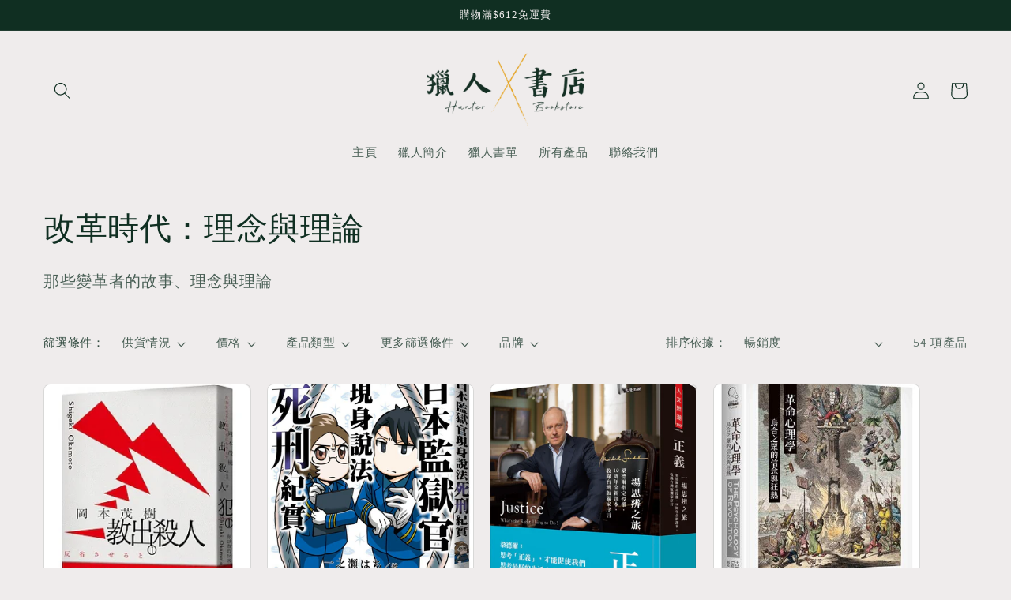

--- FILE ---
content_type: text/html; charset=utf-8
request_url: https://hunterbookstore.com/collections/%E7%A4%BE%E6%9C%83%E7%A7%91%E5%AD%B8?page=2
body_size: 33770
content:
<!doctype html>
<html class="no-js" lang="zh-TW">
  <head>
    <meta charset="utf-8">
    <meta http-equiv="X-UA-Compatible" content="IE=edge">
    <meta name="viewport" content="width=device-width,initial-scale=1">
    <meta name="theme-color" content="">
    <link rel="canonical" href="https://hunterbookstore.com/collections/%e7%a4%be%e6%9c%83%e7%a7%91%e5%ad%b8?page=2">
    <link rel="preconnect" href="https://cdn.shopify.com" crossorigin><link rel="icon" type="image/png" href="//hunterbookstore.com/cdn/shop/files/favicon_39655d46-3787-430a-92ce-c4eee5e0ca16.png?crop=center&height=32&v=1669877277&width=32"><link rel="preconnect" href="https://fonts.shopifycdn.com" crossorigin><title>
      改革時代：理念與理論
 &ndash; Page 2 &ndash; 獵人書店 Hunter Bookstore</title>

    
      <meta name="description" content="那些變革者的故事、理念與理論">
    

    

<meta property="og:site_name" content="獵人書店 Hunter Bookstore">
<meta property="og:url" content="https://hunterbookstore.com/collections/%e7%a4%be%e6%9c%83%e7%a7%91%e5%ad%b8?page=2">
<meta property="og:title" content="改革時代：理念與理論">
<meta property="og:type" content="website">
<meta property="og:description" content="那些變革者的故事、理念與理論"><meta property="og:image" content="http://hunterbookstore.com/cdn/shop/files/Hunter_Logo_3x_dd128593-3d70-46c7-a516-4f00da1e9b7f.png?v=1670002290">
  <meta property="og:image:secure_url" content="https://hunterbookstore.com/cdn/shop/files/Hunter_Logo_3x_dd128593-3d70-46c7-a516-4f00da1e9b7f.png?v=1670002290">
  <meta property="og:image:width" content="1937">
  <meta property="og:image:height" content="921"><meta name="twitter:card" content="summary_large_image">
<meta name="twitter:title" content="改革時代：理念與理論">
<meta name="twitter:description" content="那些變革者的故事、理念與理論">


    <script src="//hunterbookstore.com/cdn/shop/t/7/assets/global.js?v=149496944046504657681667714934" defer="defer"></script>
    <script>window.performance && window.performance.mark && window.performance.mark('shopify.content_for_header.start');</script><meta id="shopify-digital-wallet" name="shopify-digital-wallet" content="/61682057451/digital_wallets/dialog">
<meta name="shopify-checkout-api-token" content="bc0813f58ea7894fa44143a8fd735daa">
<meta id="in-context-paypal-metadata" data-shop-id="61682057451" data-venmo-supported="false" data-environment="production" data-locale="en_US" data-paypal-v4="true" data-currency="HKD">
<link rel="alternate" type="application/atom+xml" title="Feed" href="/collections/%E7%A4%BE%E6%9C%83%E7%A7%91%E5%AD%B8.atom" />
<link rel="prev" href="/collections/%E7%A4%BE%E6%9C%83%E7%A7%91%E5%AD%B8?page=1">
<link rel="next" href="/collections/%E7%A4%BE%E6%9C%83%E7%A7%91%E5%AD%B8?page=3">
<link rel="alternate" type="application/json+oembed" href="https://hunterbookstore.com/collections/%e7%a4%be%e6%9c%83%e7%a7%91%e5%ad%b8.oembed?page=2">
<script async="async" src="/checkouts/internal/preloads.js?locale=zh-HK"></script>
<script id="apple-pay-shop-capabilities" type="application/json">{"shopId":61682057451,"countryCode":"HK","currencyCode":"HKD","merchantCapabilities":["supports3DS"],"merchantId":"gid:\/\/shopify\/Shop\/61682057451","merchantName":"獵人書店 Hunter Bookstore","requiredBillingContactFields":["postalAddress","email"],"requiredShippingContactFields":["postalAddress","email"],"shippingType":"shipping","supportedNetworks":["visa","masterCard","amex"],"total":{"type":"pending","label":"獵人書店 Hunter Bookstore","amount":"1.00"},"shopifyPaymentsEnabled":true,"supportsSubscriptions":true}</script>
<script id="shopify-features" type="application/json">{"accessToken":"bc0813f58ea7894fa44143a8fd735daa","betas":["rich-media-storefront-analytics"],"domain":"hunterbookstore.com","predictiveSearch":false,"shopId":61682057451,"locale":"zh-tw"}</script>
<script>var Shopify = Shopify || {};
Shopify.shop = "yoroshiku-ref-bks.myshopify.com";
Shopify.locale = "zh-TW";
Shopify.currency = {"active":"HKD","rate":"1.0"};
Shopify.country = "HK";
Shopify.theme = {"name":"Craft","id":136621293803,"schema_name":"Craft","schema_version":"5.0.1","theme_store_id":1368,"role":"main"};
Shopify.theme.handle = "null";
Shopify.theme.style = {"id":null,"handle":null};
Shopify.cdnHost = "hunterbookstore.com/cdn";
Shopify.routes = Shopify.routes || {};
Shopify.routes.root = "/";</script>
<script type="module">!function(o){(o.Shopify=o.Shopify||{}).modules=!0}(window);</script>
<script>!function(o){function n(){var o=[];function n(){o.push(Array.prototype.slice.apply(arguments))}return n.q=o,n}var t=o.Shopify=o.Shopify||{};t.loadFeatures=n(),t.autoloadFeatures=n()}(window);</script>
<script id="shop-js-analytics" type="application/json">{"pageType":"collection"}</script>
<script defer="defer" async type="module" src="//hunterbookstore.com/cdn/shopifycloud/shop-js/modules/v2/client.init-shop-cart-sync_D9dVssWa.zh-TW.esm.js"></script>
<script defer="defer" async type="module" src="//hunterbookstore.com/cdn/shopifycloud/shop-js/modules/v2/chunk.common_OJXd8nZT.esm.js"></script>
<script type="module">
  await import("//hunterbookstore.com/cdn/shopifycloud/shop-js/modules/v2/client.init-shop-cart-sync_D9dVssWa.zh-TW.esm.js");
await import("//hunterbookstore.com/cdn/shopifycloud/shop-js/modules/v2/chunk.common_OJXd8nZT.esm.js");

  window.Shopify.SignInWithShop?.initShopCartSync?.({"fedCMEnabled":true,"windoidEnabled":true});

</script>
<script>(function() {
  var isLoaded = false;
  function asyncLoad() {
    if (isLoaded) return;
    isLoaded = true;
    var urls = ["https:\/\/chimpstatic.com\/mcjs-connected\/js\/users\/1f8ff425b8befd90413986089\/39c91c68aedccf2e7f97fcc62.js?shop=yoroshiku-ref-bks.myshopify.com"];
    for (var i = 0; i < urls.length; i++) {
      var s = document.createElement('script');
      s.type = 'text/javascript';
      s.async = true;
      s.src = urls[i];
      var x = document.getElementsByTagName('script')[0];
      x.parentNode.insertBefore(s, x);
    }
  };
  if(window.attachEvent) {
    window.attachEvent('onload', asyncLoad);
  } else {
    window.addEventListener('load', asyncLoad, false);
  }
})();</script>
<script id="__st">var __st={"a":61682057451,"offset":28800,"reqid":"93245c19-7df0-4c46-926f-aa953ecc9d7d-1768613789","pageurl":"hunterbookstore.com\/collections\/%E7%A4%BE%E6%9C%83%E7%A7%91%E5%AD%B8?page=2","u":"cea3cf0c6c4a","p":"collection","rtyp":"collection","rid":400944234731};</script>
<script>window.ShopifyPaypalV4VisibilityTracking = true;</script>
<script id="captcha-bootstrap">!function(){'use strict';const t='contact',e='account',n='new_comment',o=[[t,t],['blogs',n],['comments',n],[t,'customer']],c=[[e,'customer_login'],[e,'guest_login'],[e,'recover_customer_password'],[e,'create_customer']],r=t=>t.map((([t,e])=>`form[action*='/${t}']:not([data-nocaptcha='true']) input[name='form_type'][value='${e}']`)).join(','),a=t=>()=>t?[...document.querySelectorAll(t)].map((t=>t.form)):[];function s(){const t=[...o],e=r(t);return a(e)}const i='password',u='form_key',d=['recaptcha-v3-token','g-recaptcha-response','h-captcha-response',i],f=()=>{try{return window.sessionStorage}catch{return}},m='__shopify_v',_=t=>t.elements[u];function p(t,e,n=!1){try{const o=window.sessionStorage,c=JSON.parse(o.getItem(e)),{data:r}=function(t){const{data:e,action:n}=t;return t[m]||n?{data:e,action:n}:{data:t,action:n}}(c);for(const[e,n]of Object.entries(r))t.elements[e]&&(t.elements[e].value=n);n&&o.removeItem(e)}catch(o){console.error('form repopulation failed',{error:o})}}const l='form_type',E='cptcha';function T(t){t.dataset[E]=!0}const w=window,h=w.document,L='Shopify',v='ce_forms',y='captcha';let A=!1;((t,e)=>{const n=(g='f06e6c50-85a8-45c8-87d0-21a2b65856fe',I='https://cdn.shopify.com/shopifycloud/storefront-forms-hcaptcha/ce_storefront_forms_captcha_hcaptcha.v1.5.2.iife.js',D={infoText:'已受到 hCaptcha 保護',privacyText:'隱私',termsText:'條款'},(t,e,n)=>{const o=w[L][v],c=o.bindForm;if(c)return c(t,g,e,D).then(n);var r;o.q.push([[t,g,e,D],n]),r=I,A||(h.body.append(Object.assign(h.createElement('script'),{id:'captcha-provider',async:!0,src:r})),A=!0)});var g,I,D;w[L]=w[L]||{},w[L][v]=w[L][v]||{},w[L][v].q=[],w[L][y]=w[L][y]||{},w[L][y].protect=function(t,e){n(t,void 0,e),T(t)},Object.freeze(w[L][y]),function(t,e,n,w,h,L){const[v,y,A,g]=function(t,e,n){const i=e?o:[],u=t?c:[],d=[...i,...u],f=r(d),m=r(i),_=r(d.filter((([t,e])=>n.includes(e))));return[a(f),a(m),a(_),s()]}(w,h,L),I=t=>{const e=t.target;return e instanceof HTMLFormElement?e:e&&e.form},D=t=>v().includes(t);t.addEventListener('submit',(t=>{const e=I(t);if(!e)return;const n=D(e)&&!e.dataset.hcaptchaBound&&!e.dataset.recaptchaBound,o=_(e),c=g().includes(e)&&(!o||!o.value);(n||c)&&t.preventDefault(),c&&!n&&(function(t){try{if(!f())return;!function(t){const e=f();if(!e)return;const n=_(t);if(!n)return;const o=n.value;o&&e.removeItem(o)}(t);const e=Array.from(Array(32),(()=>Math.random().toString(36)[2])).join('');!function(t,e){_(t)||t.append(Object.assign(document.createElement('input'),{type:'hidden',name:u})),t.elements[u].value=e}(t,e),function(t,e){const n=f();if(!n)return;const o=[...t.querySelectorAll(`input[type='${i}']`)].map((({name:t})=>t)),c=[...d,...o],r={};for(const[a,s]of new FormData(t).entries())c.includes(a)||(r[a]=s);n.setItem(e,JSON.stringify({[m]:1,action:t.action,data:r}))}(t,e)}catch(e){console.error('failed to persist form',e)}}(e),e.submit())}));const S=(t,e)=>{t&&!t.dataset[E]&&(n(t,e.some((e=>e===t))),T(t))};for(const o of['focusin','change'])t.addEventListener(o,(t=>{const e=I(t);D(e)&&S(e,y())}));const B=e.get('form_key'),M=e.get(l),P=B&&M;t.addEventListener('DOMContentLoaded',(()=>{const t=y();if(P)for(const e of t)e.elements[l].value===M&&p(e,B);[...new Set([...A(),...v().filter((t=>'true'===t.dataset.shopifyCaptcha))])].forEach((e=>S(e,t)))}))}(h,new URLSearchParams(w.location.search),n,t,e,['guest_login'])})(!0,!0)}();</script>
<script integrity="sha256-4kQ18oKyAcykRKYeNunJcIwy7WH5gtpwJnB7kiuLZ1E=" data-source-attribution="shopify.loadfeatures" defer="defer" src="//hunterbookstore.com/cdn/shopifycloud/storefront/assets/storefront/load_feature-a0a9edcb.js" crossorigin="anonymous"></script>
<script data-source-attribution="shopify.dynamic_checkout.dynamic.init">var Shopify=Shopify||{};Shopify.PaymentButton=Shopify.PaymentButton||{isStorefrontPortableWallets:!0,init:function(){window.Shopify.PaymentButton.init=function(){};var t=document.createElement("script");t.src="https://hunterbookstore.com/cdn/shopifycloud/portable-wallets/latest/portable-wallets.zh-tw.js",t.type="module",document.head.appendChild(t)}};
</script>
<script data-source-attribution="shopify.dynamic_checkout.buyer_consent">
  function portableWalletsHideBuyerConsent(e){var t=document.getElementById("shopify-buyer-consent"),n=document.getElementById("shopify-subscription-policy-button");t&&n&&(t.classList.add("hidden"),t.setAttribute("aria-hidden","true"),n.removeEventListener("click",e))}function portableWalletsShowBuyerConsent(e){var t=document.getElementById("shopify-buyer-consent"),n=document.getElementById("shopify-subscription-policy-button");t&&n&&(t.classList.remove("hidden"),t.removeAttribute("aria-hidden"),n.addEventListener("click",e))}window.Shopify?.PaymentButton&&(window.Shopify.PaymentButton.hideBuyerConsent=portableWalletsHideBuyerConsent,window.Shopify.PaymentButton.showBuyerConsent=portableWalletsShowBuyerConsent);
</script>
<script data-source-attribution="shopify.dynamic_checkout.cart.bootstrap">document.addEventListener("DOMContentLoaded",(function(){function t(){return document.querySelector("shopify-accelerated-checkout-cart, shopify-accelerated-checkout")}if(t())Shopify.PaymentButton.init();else{new MutationObserver((function(e,n){t()&&(Shopify.PaymentButton.init(),n.disconnect())})).observe(document.body,{childList:!0,subtree:!0})}}));
</script>
<link id="shopify-accelerated-checkout-styles" rel="stylesheet" media="screen" href="https://hunterbookstore.com/cdn/shopifycloud/portable-wallets/latest/accelerated-checkout-backwards-compat.css" crossorigin="anonymous">
<style id="shopify-accelerated-checkout-cart">
        #shopify-buyer-consent {
  margin-top: 1em;
  display: inline-block;
  width: 100%;
}

#shopify-buyer-consent.hidden {
  display: none;
}

#shopify-subscription-policy-button {
  background: none;
  border: none;
  padding: 0;
  text-decoration: underline;
  font-size: inherit;
  cursor: pointer;
}

#shopify-subscription-policy-button::before {
  box-shadow: none;
}

      </style>
<script id="sections-script" data-sections="header,footer" defer="defer" src="//hunterbookstore.com/cdn/shop/t/7/compiled_assets/scripts.js?170"></script>
<script>window.performance && window.performance.mark && window.performance.mark('shopify.content_for_header.end');</script>


    <style data-shopify>
      @font-face {
  font-family: "Quattrocento Sans";
  font-weight: 400;
  font-style: normal;
  font-display: swap;
  src: url("//hunterbookstore.com/cdn/fonts/quattrocento_sans/quattrocentosans_n4.ce5e9bf514e68f53bdd875976847cf755c702eaa.woff2") format("woff2"),
       url("//hunterbookstore.com/cdn/fonts/quattrocento_sans/quattrocentosans_n4.44bbfb57d228eb8bb083d1f98e7d96e16137abce.woff") format("woff");
}

      @font-face {
  font-family: "Quattrocento Sans";
  font-weight: 700;
  font-style: normal;
  font-display: swap;
  src: url("//hunterbookstore.com/cdn/fonts/quattrocento_sans/quattrocentosans_n7.bdda9092621b2e3b4284b12e8f0c092969b176c1.woff2") format("woff2"),
       url("//hunterbookstore.com/cdn/fonts/quattrocento_sans/quattrocentosans_n7.3f8ab2a91343269966c4aa4831bcd588e7ce07b9.woff") format("woff");
}

      @font-face {
  font-family: "Quattrocento Sans";
  font-weight: 400;
  font-style: italic;
  font-display: swap;
  src: url("//hunterbookstore.com/cdn/fonts/quattrocento_sans/quattrocentosans_i4.4f70b1e78f59fa1468e3436ab863ff0bf71e71bb.woff2") format("woff2"),
       url("//hunterbookstore.com/cdn/fonts/quattrocento_sans/quattrocentosans_i4.b695efef5d957af404945574b7239740f79b899f.woff") format("woff");
}

      @font-face {
  font-family: "Quattrocento Sans";
  font-weight: 700;
  font-style: italic;
  font-display: swap;
  src: url("//hunterbookstore.com/cdn/fonts/quattrocento_sans/quattrocentosans_i7.49d754c8032546c24062cf385f8660abbb11ef1e.woff2") format("woff2"),
       url("//hunterbookstore.com/cdn/fonts/quattrocento_sans/quattrocentosans_i7.567b0b818999022d5a9ccb99542d8ff8cdb497df.woff") format("woff");
}

      

      :root {
        --font-body-family: "Quattrocento Sans", sans-serif;
        --font-body-style: normal;
        --font-body-weight: 400;
        --font-body-weight-bold: 700;

        --font-heading-family: "New York", Iowan Old Style, Apple Garamond, Baskerville, Times New Roman, Droid Serif, Times, Source Serif Pro, serif, Apple Color Emoji, Segoe UI Emoji, Segoe UI Symbol;
        --font-heading-style: normal;
        --font-heading-weight: 400;

        --font-body-scale: 1.1;
        --font-heading-scale: 0.9090909090909091;

        --color-base-text: 16, 47, 34;
        --color-shadow: 16, 47, 34;
        --color-base-background-1: 239, 236, 236;
        --color-base-background-2: 255, 255, 255;
        --color-base-solid-button-labels: 239, 236, 236;
        --color-base-outline-button-labels: 80, 86, 85;
        --color-base-accent-1: 16, 47, 34;
        --color-base-accent-2: 63, 81, 71;
        --payment-terms-background-color: #efecec;

        --gradient-base-background-1: #efecec;
        --gradient-base-background-2: #FFFFFF;
        --gradient-base-accent-1: #102f22;
        --gradient-base-accent-2: #3F5147;

        --media-padding: px;
        --media-border-opacity: 0.1;
        --media-border-width: 0px;
        --media-radius: 6px;
        --media-shadow-opacity: 0.0;
        --media-shadow-horizontal-offset: 0px;
        --media-shadow-vertical-offset: 4px;
        --media-shadow-blur-radius: 5px;
        --media-shadow-visible: 0;

        --page-width: 120rem;
        --page-width-margin: 0rem;

        --product-card-image-padding: 0.0rem;
        --product-card-corner-radius: 0.8rem;
        --product-card-text-alignment: left;
        --product-card-border-width: 0.1rem;
        --product-card-border-opacity: 0.1;
        --product-card-shadow-opacity: 0.0;
        --product-card-shadow-visible: 0;
        --product-card-shadow-horizontal-offset: 0.0rem;
        --product-card-shadow-vertical-offset: 0.4rem;
        --product-card-shadow-blur-radius: 0.5rem;

        --collection-card-image-padding: 0.0rem;
        --collection-card-corner-radius: 0.6rem;
        --collection-card-text-alignment: left;
        --collection-card-border-width: 0.1rem;
        --collection-card-border-opacity: 0.1;
        --collection-card-shadow-opacity: 0.0;
        --collection-card-shadow-visible: 0;
        --collection-card-shadow-horizontal-offset: 0.0rem;
        --collection-card-shadow-vertical-offset: 0.4rem;
        --collection-card-shadow-blur-radius: 0.5rem;

        --blog-card-image-padding: 0.0rem;
        --blog-card-corner-radius: 0.6rem;
        --blog-card-text-alignment: left;
        --blog-card-border-width: 0.1rem;
        --blog-card-border-opacity: 0.1;
        --blog-card-shadow-opacity: 0.0;
        --blog-card-shadow-visible: 0;
        --blog-card-shadow-horizontal-offset: 0.0rem;
        --blog-card-shadow-vertical-offset: 0.4rem;
        --blog-card-shadow-blur-radius: 0.5rem;

        --badge-corner-radius: 0.6rem;

        --popup-border-width: 1px;
        --popup-border-opacity: 0.5;
        --popup-corner-radius: 6px;
        --popup-shadow-opacity: 0.0;
        --popup-shadow-horizontal-offset: 0px;
        --popup-shadow-vertical-offset: 4px;
        --popup-shadow-blur-radius: 5px;

        --drawer-border-width: 1px;
        --drawer-border-opacity: 0.1;
        --drawer-shadow-opacity: 0.0;
        --drawer-shadow-horizontal-offset: 0px;
        --drawer-shadow-vertical-offset: 4px;
        --drawer-shadow-blur-radius: 5px;

        --spacing-sections-desktop: 0px;
        --spacing-sections-mobile: 0px;

        --grid-desktop-vertical-spacing: 20px;
        --grid-desktop-horizontal-spacing: 20px;
        --grid-mobile-vertical-spacing: 10px;
        --grid-mobile-horizontal-spacing: 10px;

        --text-boxes-border-opacity: 0.1;
        --text-boxes-border-width: 0px;
        --text-boxes-radius: 6px;
        --text-boxes-shadow-opacity: 0.0;
        --text-boxes-shadow-visible: 0;
        --text-boxes-shadow-horizontal-offset: 0px;
        --text-boxes-shadow-vertical-offset: 4px;
        --text-boxes-shadow-blur-radius: 5px;

        --buttons-radius: 6px;
        --buttons-radius-outset: 7px;
        --buttons-border-width: 1px;
        --buttons-border-opacity: 1.0;
        --buttons-shadow-opacity: 0.0;
        --buttons-shadow-visible: 0;
        --buttons-shadow-horizontal-offset: 0px;
        --buttons-shadow-vertical-offset: 4px;
        --buttons-shadow-blur-radius: 5px;
        --buttons-border-offset: 0.3px;

        --inputs-radius: 6px;
        --inputs-border-width: 1px;
        --inputs-border-opacity: 0.55;
        --inputs-shadow-opacity: 0.0;
        --inputs-shadow-horizontal-offset: 0px;
        --inputs-margin-offset: 0px;
        --inputs-shadow-vertical-offset: 4px;
        --inputs-shadow-blur-radius: 5px;
        --inputs-radius-outset: 7px;

        --variant-pills-radius: 40px;
        --variant-pills-border-width: 1px;
        --variant-pills-border-opacity: 0.55;
        --variant-pills-shadow-opacity: 0.0;
        --variant-pills-shadow-horizontal-offset: 0px;
        --variant-pills-shadow-vertical-offset: 4px;
        --variant-pills-shadow-blur-radius: 5px;
      }

      *,
      *::before,
      *::after {
        box-sizing: inherit;
      }

      html {
        box-sizing: border-box;
        font-size: calc(var(--font-body-scale) * 62.5%);
        height: 100%;
      }

      body {
        display: grid;
        grid-template-rows: auto auto 1fr auto;
        grid-template-columns: 100%;
        min-height: 100%;
        margin: 0;
        font-size: 1.5rem;
        letter-spacing: 0.06rem;
        line-height: calc(1 + 0.8 / var(--font-body-scale));
        font-family: var(--font-body-family);
        font-style: var(--font-body-style);
        font-weight: var(--font-body-weight);
      }

      @media screen and (min-width: 750px) {
        body {
          font-size: 1.6rem;
        }
      }
    </style>

    <link href="//hunterbookstore.com/cdn/shop/t/7/assets/base.css?v=88290808517547527771667714936" rel="stylesheet" type="text/css" media="all" />
<link rel="preload" as="font" href="//hunterbookstore.com/cdn/fonts/quattrocento_sans/quattrocentosans_n4.ce5e9bf514e68f53bdd875976847cf755c702eaa.woff2" type="font/woff2" crossorigin><link rel="stylesheet" href="//hunterbookstore.com/cdn/shop/t/7/assets/component-predictive-search.css?v=83512081251802922551667714934" media="print" onload="this.media='all'"><script>document.documentElement.className = document.documentElement.className.replace('no-js', 'js');
    if (Shopify.designMode) {
      document.documentElement.classList.add('shopify-design-mode');
    }
    </script>
  <link href="https://monorail-edge.shopifysvc.com" rel="dns-prefetch">
<script>(function(){if ("sendBeacon" in navigator && "performance" in window) {try {var session_token_from_headers = performance.getEntriesByType('navigation')[0].serverTiming.find(x => x.name == '_s').description;} catch {var session_token_from_headers = undefined;}var session_cookie_matches = document.cookie.match(/_shopify_s=([^;]*)/);var session_token_from_cookie = session_cookie_matches && session_cookie_matches.length === 2 ? session_cookie_matches[1] : "";var session_token = session_token_from_headers || session_token_from_cookie || "";function handle_abandonment_event(e) {var entries = performance.getEntries().filter(function(entry) {return /monorail-edge.shopifysvc.com/.test(entry.name);});if (!window.abandonment_tracked && entries.length === 0) {window.abandonment_tracked = true;var currentMs = Date.now();var navigation_start = performance.timing.navigationStart;var payload = {shop_id: 61682057451,url: window.location.href,navigation_start,duration: currentMs - navigation_start,session_token,page_type: "collection"};window.navigator.sendBeacon("https://monorail-edge.shopifysvc.com/v1/produce", JSON.stringify({schema_id: "online_store_buyer_site_abandonment/1.1",payload: payload,metadata: {event_created_at_ms: currentMs,event_sent_at_ms: currentMs}}));}}window.addEventListener('pagehide', handle_abandonment_event);}}());</script>
<script id="web-pixels-manager-setup">(function e(e,d,r,n,o){if(void 0===o&&(o={}),!Boolean(null===(a=null===(i=window.Shopify)||void 0===i?void 0:i.analytics)||void 0===a?void 0:a.replayQueue)){var i,a;window.Shopify=window.Shopify||{};var t=window.Shopify;t.analytics=t.analytics||{};var s=t.analytics;s.replayQueue=[],s.publish=function(e,d,r){return s.replayQueue.push([e,d,r]),!0};try{self.performance.mark("wpm:start")}catch(e){}var l=function(){var e={modern:/Edge?\/(1{2}[4-9]|1[2-9]\d|[2-9]\d{2}|\d{4,})\.\d+(\.\d+|)|Firefox\/(1{2}[4-9]|1[2-9]\d|[2-9]\d{2}|\d{4,})\.\d+(\.\d+|)|Chrom(ium|e)\/(9{2}|\d{3,})\.\d+(\.\d+|)|(Maci|X1{2}).+ Version\/(15\.\d+|(1[6-9]|[2-9]\d|\d{3,})\.\d+)([,.]\d+|)( \(\w+\)|)( Mobile\/\w+|) Safari\/|Chrome.+OPR\/(9{2}|\d{3,})\.\d+\.\d+|(CPU[ +]OS|iPhone[ +]OS|CPU[ +]iPhone|CPU IPhone OS|CPU iPad OS)[ +]+(15[._]\d+|(1[6-9]|[2-9]\d|\d{3,})[._]\d+)([._]\d+|)|Android:?[ /-](13[3-9]|1[4-9]\d|[2-9]\d{2}|\d{4,})(\.\d+|)(\.\d+|)|Android.+Firefox\/(13[5-9]|1[4-9]\d|[2-9]\d{2}|\d{4,})\.\d+(\.\d+|)|Android.+Chrom(ium|e)\/(13[3-9]|1[4-9]\d|[2-9]\d{2}|\d{4,})\.\d+(\.\d+|)|SamsungBrowser\/([2-9]\d|\d{3,})\.\d+/,legacy:/Edge?\/(1[6-9]|[2-9]\d|\d{3,})\.\d+(\.\d+|)|Firefox\/(5[4-9]|[6-9]\d|\d{3,})\.\d+(\.\d+|)|Chrom(ium|e)\/(5[1-9]|[6-9]\d|\d{3,})\.\d+(\.\d+|)([\d.]+$|.*Safari\/(?![\d.]+ Edge\/[\d.]+$))|(Maci|X1{2}).+ Version\/(10\.\d+|(1[1-9]|[2-9]\d|\d{3,})\.\d+)([,.]\d+|)( \(\w+\)|)( Mobile\/\w+|) Safari\/|Chrome.+OPR\/(3[89]|[4-9]\d|\d{3,})\.\d+\.\d+|(CPU[ +]OS|iPhone[ +]OS|CPU[ +]iPhone|CPU IPhone OS|CPU iPad OS)[ +]+(10[._]\d+|(1[1-9]|[2-9]\d|\d{3,})[._]\d+)([._]\d+|)|Android:?[ /-](13[3-9]|1[4-9]\d|[2-9]\d{2}|\d{4,})(\.\d+|)(\.\d+|)|Mobile Safari.+OPR\/([89]\d|\d{3,})\.\d+\.\d+|Android.+Firefox\/(13[5-9]|1[4-9]\d|[2-9]\d{2}|\d{4,})\.\d+(\.\d+|)|Android.+Chrom(ium|e)\/(13[3-9]|1[4-9]\d|[2-9]\d{2}|\d{4,})\.\d+(\.\d+|)|Android.+(UC? ?Browser|UCWEB|U3)[ /]?(15\.([5-9]|\d{2,})|(1[6-9]|[2-9]\d|\d{3,})\.\d+)\.\d+|SamsungBrowser\/(5\.\d+|([6-9]|\d{2,})\.\d+)|Android.+MQ{2}Browser\/(14(\.(9|\d{2,})|)|(1[5-9]|[2-9]\d|\d{3,})(\.\d+|))(\.\d+|)|K[Aa][Ii]OS\/(3\.\d+|([4-9]|\d{2,})\.\d+)(\.\d+|)/},d=e.modern,r=e.legacy,n=navigator.userAgent;return n.match(d)?"modern":n.match(r)?"legacy":"unknown"}(),u="modern"===l?"modern":"legacy",c=(null!=n?n:{modern:"",legacy:""})[u],f=function(e){return[e.baseUrl,"/wpm","/b",e.hashVersion,"modern"===e.buildTarget?"m":"l",".js"].join("")}({baseUrl:d,hashVersion:r,buildTarget:u}),m=function(e){var d=e.version,r=e.bundleTarget,n=e.surface,o=e.pageUrl,i=e.monorailEndpoint;return{emit:function(e){var a=e.status,t=e.errorMsg,s=(new Date).getTime(),l=JSON.stringify({metadata:{event_sent_at_ms:s},events:[{schema_id:"web_pixels_manager_load/3.1",payload:{version:d,bundle_target:r,page_url:o,status:a,surface:n,error_msg:t},metadata:{event_created_at_ms:s}}]});if(!i)return console&&console.warn&&console.warn("[Web Pixels Manager] No Monorail endpoint provided, skipping logging."),!1;try{return self.navigator.sendBeacon.bind(self.navigator)(i,l)}catch(e){}var u=new XMLHttpRequest;try{return u.open("POST",i,!0),u.setRequestHeader("Content-Type","text/plain"),u.send(l),!0}catch(e){return console&&console.warn&&console.warn("[Web Pixels Manager] Got an unhandled error while logging to Monorail."),!1}}}}({version:r,bundleTarget:l,surface:e.surface,pageUrl:self.location.href,monorailEndpoint:e.monorailEndpoint});try{o.browserTarget=l,function(e){var d=e.src,r=e.async,n=void 0===r||r,o=e.onload,i=e.onerror,a=e.sri,t=e.scriptDataAttributes,s=void 0===t?{}:t,l=document.createElement("script"),u=document.querySelector("head"),c=document.querySelector("body");if(l.async=n,l.src=d,a&&(l.integrity=a,l.crossOrigin="anonymous"),s)for(var f in s)if(Object.prototype.hasOwnProperty.call(s,f))try{l.dataset[f]=s[f]}catch(e){}if(o&&l.addEventListener("load",o),i&&l.addEventListener("error",i),u)u.appendChild(l);else{if(!c)throw new Error("Did not find a head or body element to append the script");c.appendChild(l)}}({src:f,async:!0,onload:function(){if(!function(){var e,d;return Boolean(null===(d=null===(e=window.Shopify)||void 0===e?void 0:e.analytics)||void 0===d?void 0:d.initialized)}()){var d=window.webPixelsManager.init(e)||void 0;if(d){var r=window.Shopify.analytics;r.replayQueue.forEach((function(e){var r=e[0],n=e[1],o=e[2];d.publishCustomEvent(r,n,o)})),r.replayQueue=[],r.publish=d.publishCustomEvent,r.visitor=d.visitor,r.initialized=!0}}},onerror:function(){return m.emit({status:"failed",errorMsg:"".concat(f," has failed to load")})},sri:function(e){var d=/^sha384-[A-Za-z0-9+/=]+$/;return"string"==typeof e&&d.test(e)}(c)?c:"",scriptDataAttributes:o}),m.emit({status:"loading"})}catch(e){m.emit({status:"failed",errorMsg:(null==e?void 0:e.message)||"Unknown error"})}}})({shopId: 61682057451,storefrontBaseUrl: "https://hunterbookstore.com",extensionsBaseUrl: "https://extensions.shopifycdn.com/cdn/shopifycloud/web-pixels-manager",monorailEndpoint: "https://monorail-edge.shopifysvc.com/unstable/produce_batch",surface: "storefront-renderer",enabledBetaFlags: ["2dca8a86"],webPixelsConfigList: [{"id":"shopify-app-pixel","configuration":"{}","eventPayloadVersion":"v1","runtimeContext":"STRICT","scriptVersion":"0450","apiClientId":"shopify-pixel","type":"APP","privacyPurposes":["ANALYTICS","MARKETING"]},{"id":"shopify-custom-pixel","eventPayloadVersion":"v1","runtimeContext":"LAX","scriptVersion":"0450","apiClientId":"shopify-pixel","type":"CUSTOM","privacyPurposes":["ANALYTICS","MARKETING"]}],isMerchantRequest: false,initData: {"shop":{"name":"獵人書店 Hunter Bookstore","paymentSettings":{"currencyCode":"HKD"},"myshopifyDomain":"yoroshiku-ref-bks.myshopify.com","countryCode":"HK","storefrontUrl":"https:\/\/hunterbookstore.com"},"customer":null,"cart":null,"checkout":null,"productVariants":[],"purchasingCompany":null},},"https://hunterbookstore.com/cdn","fcfee988w5aeb613cpc8e4bc33m6693e112",{"modern":"","legacy":""},{"shopId":"61682057451","storefrontBaseUrl":"https:\/\/hunterbookstore.com","extensionBaseUrl":"https:\/\/extensions.shopifycdn.com\/cdn\/shopifycloud\/web-pixels-manager","surface":"storefront-renderer","enabledBetaFlags":"[\"2dca8a86\"]","isMerchantRequest":"false","hashVersion":"fcfee988w5aeb613cpc8e4bc33m6693e112","publish":"custom","events":"[[\"page_viewed\",{}],[\"collection_viewed\",{\"collection\":{\"id\":\"400944234731\",\"title\":\"改革時代：理念與理論\",\"productVariants\":[{\"price\":{\"amount\":120.0,\"currencyCode\":\"HKD\"},\"product\":{\"title\":\"教出殺人犯：你以為的反省，只會讓人變得更壞\",\"vendor\":\"遠流\",\"id\":\"8194233729259\",\"untranslatedTitle\":\"教出殺人犯：你以為的反省，只會讓人變得更壞\",\"url\":\"\/products\/%E6%95%99%E5%87%BA%E6%AE%BA%E4%BA%BA%E7%8A%AF1\",\"type\":\"書\"},\"id\":\"44393482780907\",\"image\":{\"src\":\"\/\/hunterbookstore.com\/cdn\/shop\/files\/getImage_477e60fc-8bf4-4e72-9cdb-dc6b2d803045.webp?v=1703997842\"},\"sku\":\"\",\"title\":\"Default Title\",\"untranslatedTitle\":\"Default Title\"},{\"price\":{\"amount\":100.0,\"currencyCode\":\"HKD\"},\"product\":{\"title\":\"日本監獄官現身說法：死刑紀實\",\"vendor\":\"台灣東販\",\"id\":\"8023710826731\",\"untranslatedTitle\":\"日本監獄官現身說法：死刑紀實\",\"url\":\"\/products\/%E6%97%A5%E6%9C%AC%E7%9B%A3%E7%8D%84%E5%AE%98%E7%8F%BE%E8%BA%AB%E8%AA%AA%E6%B3%95%E6%AD%BB%E5%88%91%E7%B4%80%E5%AF%A6\",\"type\":\"\"},\"id\":\"43862215098603\",\"image\":{\"src\":\"\/\/hunterbookstore.com\/cdn\/shop\/files\/a02ddd80e468c3f1d3727116bed0a91e.jpg?v=1695812156\"},\"sku\":null,\"title\":\"Default Title\",\"untranslatedTitle\":\"Default Title\"},{\"price\":{\"amount\":140.0,\"currencyCode\":\"HKD\"},\"product\":{\"title\":\"正義：一場思辨之旅\",\"vendor\":\"先覺\",\"id\":\"7897664159979\",\"untranslatedTitle\":\"正義：一場思辨之旅\",\"url\":\"\/products\/202210191011\",\"type\":\"書\"},\"id\":\"43483287224555\",\"image\":{\"src\":\"\/\/hunterbookstore.com\/cdn\/shop\/products\/de58e32697cbcfc3faa158359e20db95.jpg?v=1668673621\"},\"sku\":null,\"title\":\"Default Title\",\"untranslatedTitle\":\"Default Title\"},{\"price\":{\"amount\":150.0,\"currencyCode\":\"HKD\"},\"product\":{\"title\":\"革命心理學：烏合之眾的信念與狂熱\",\"vendor\":\"海鴿\",\"id\":\"8846175207659\",\"untranslatedTitle\":\"革命心理學：烏合之眾的信念與狂熱\",\"url\":\"\/products\/%E9%9D%A9%E5%91%BD%E5%BF%83%E7%90%86%E5%AD%B8\",\"type\":\"書\"},\"id\":\"46154143301867\",\"image\":{\"src\":\"\/\/hunterbookstore.com\/cdn\/shop\/files\/MTczNzU2MTkxMTY3OF9VbnRpdGxlZC5qcGc.jpg?v=1744267900\"},\"sku\":null,\"title\":\"Default Title\",\"untranslatedTitle\":\"Default Title\"},{\"price\":{\"amount\":133.0,\"currencyCode\":\"HKD\"},\"product\":{\"title\":\"芝加哥七人案\",\"vendor\":\"凌宇\",\"id\":\"7900071756011\",\"untranslatedTitle\":\"芝加哥七人案\",\"url\":\"\/products\/202210211006\",\"type\":\"書\"},\"id\":\"43489080705259\",\"image\":{\"src\":\"\/\/hunterbookstore.com\/cdn\/shop\/products\/d9c22b790eacc0ab12bed7fd29572b44.jpg?v=1668674464\"},\"sku\":null,\"title\":\"Default Title\",\"untranslatedTitle\":\"Default Title\"},{\"price\":{\"amount\":117.0,\"currencyCode\":\"HKD\"},\"product\":{\"title\":\"疆界、主權、法\",\"vendor\":\"國立陽明交通大學出版社\",\"id\":\"7871153209579\",\"untranslatedTitle\":\"疆界、主權、法\",\"url\":\"\/products\/202209301013\",\"type\":\"書\"},\"id\":\"43407218671851\",\"image\":{\"src\":\"\/\/hunterbookstore.com\/cdn\/shop\/products\/6fd49435d7fec1a19c74fffd2a74be17.jpg?v=1668666936\"},\"sku\":null,\"title\":\"Default Title\",\"untranslatedTitle\":\"Default Title\"},{\"price\":{\"amount\":213.0,\"currencyCode\":\"HKD\"},\"product\":{\"title\":\"車諾比的聲音\",\"vendor\":\"貓頭鷹\",\"id\":\"7900071690475\",\"untranslatedTitle\":\"車諾比的聲音\",\"url\":\"\/products\/202210211004\",\"type\":\"書\"},\"id\":\"43489080639723\",\"image\":{\"src\":\"\/\/hunterbookstore.com\/cdn\/shop\/products\/f03f95dd20bbc76e5f4f4885cab8ff29.jpg?v=1669025509\"},\"sku\":null,\"title\":\"Default Title\",\"untranslatedTitle\":\"Default Title\"},{\"price\":{\"amount\":183.0,\"currencyCode\":\"HKD\"},\"product\":{\"title\":\"電玩的本質：遊走於真實規則與虛構世界的藝術\",\"vendor\":\"衛城\",\"id\":\"8857064407275\",\"untranslatedTitle\":\"電玩的本質：遊走於真實規則與虛構世界的藝術\",\"url\":\"\/products\/%E9%9B%BB%E7%8E%A9%E7%9A%84%E6%9C%AC%E8%B3%AA-%E9%81%8A%E8%B5%B0%E6%96%BC%E7%9C%9F%E5%AF%A6%E8%A6%8F%E5%89%87%E8%88%87%E8%99%9B%E6%A7%8B%E4%B8%96%E7%95%8C%E7%9A%84%E8%97%9D%E8%A1%93\",\"type\":\"書\"},\"id\":\"46209959690475\",\"image\":{\"src\":\"\/\/hunterbookstore.com\/cdn\/shop\/files\/0011012759_bc_01.jpg?v=1740569882\"},\"sku\":null,\"title\":\"Default Title\",\"untranslatedTitle\":\"Default Title\"},{\"price\":{\"amount\":227.0,\"currencyCode\":\"HKD\"},\"product\":{\"title\":\"改變世界的紀錄片工作者們\",\"vendor\":\"行人文化實驗室\",\"id\":\"7668141359339\",\"untranslatedTitle\":\"改變世界的紀錄片工作者們\",\"url\":\"\/products\/1003\",\"type\":\"書\"},\"id\":\"42765148291307\",\"image\":{\"src\":\"\/\/hunterbookstore.com\/cdn\/shop\/products\/21d915853db4e998ce174e1ee4d3fd4a.jpg?v=1668755277\"},\"sku\":\"《改變世界的紀錄片工作者們》\",\"title\":\"Default Title\",\"untranslatedTitle\":\"Default Title\"},{\"price\":{\"amount\":150.0,\"currencyCode\":\"HKD\"},\"product\":{\"title\":\"阿蘭的戰爭：烽火下的荒誕與日常，一個二戰大兵的意外人生\",\"vendor\":\"臉譜\",\"id\":\"7775952371947\",\"untranslatedTitle\":\"阿蘭的戰爭：烽火下的荒誕與日常，一個二戰大兵的意外人生\",\"url\":\"\/products\/202207251017\",\"type\":\"書\"},\"id\":\"43101175218411\",\"image\":{\"src\":\"\/\/hunterbookstore.com\/cdn\/shop\/products\/f15e4d89a5b71b83c293ad79f400ef6a.jpg?v=1669024817\"},\"sku\":null,\"title\":\"Default Title\",\"untranslatedTitle\":\"Default Title\"},{\"price\":{\"amount\":150.0,\"currencyCode\":\"HKD\"},\"product\":{\"title\":\"換了語言，就換了腦袋：從荷馬史詩到達爾文，語言如何影響我們的思想\",\"vendor\":\"貓頭鷹\",\"id\":\"7717323243755\",\"untranslatedTitle\":\"換了語言，就換了腦袋：從荷馬史詩到達爾文，語言如何影響我們的思想\",\"url\":\"\/products\/202206081016\",\"type\":\"書\"},\"id\":\"42916407312619\",\"image\":{\"src\":\"\/\/hunterbookstore.com\/cdn\/shop\/products\/d4715528a971aec2e8f732d9edaf0706.jpg?v=1669024503\"},\"sku\":null,\"title\":\"Default Title\",\"untranslatedTitle\":\"Default Title\"},{\"price\":{\"amount\":93.0,\"currencyCode\":\"HKD\"},\"product\":{\"title\":\"愛欲之死\",\"vendor\":\"大塊\",\"id\":\"8805200494827\",\"untranslatedTitle\":\"愛欲之死\",\"url\":\"\/products\/202412091010\",\"type\":\"書\"},\"id\":\"46024929870059\",\"image\":{\"src\":\"\/\/hunterbookstore.com\/cdn\/shop\/files\/0010925051.jpg?v=1733744287\"},\"sku\":null,\"title\":\"Default Title\",\"untranslatedTitle\":\"Default Title\"},{\"price\":{\"amount\":133.0,\"currencyCode\":\"HKD\"},\"product\":{\"title\":\"錢買不到的東西\",\"vendor\":\"先覺\",\"id\":\"7897664225515\",\"untranslatedTitle\":\"錢買不到的東西\",\"url\":\"\/products\/202210191012\",\"type\":\"書\"},\"id\":\"43483287290091\",\"image\":{\"src\":\"\/\/hunterbookstore.com\/cdn\/shop\/products\/d78192b4372ab6f323c009c616924cb9.jpg?v=1668674385\"},\"sku\":null,\"title\":\"Default Title\",\"untranslatedTitle\":\"Default Title\"},{\"price\":{\"amount\":150.0,\"currencyCode\":\"HKD\"},\"product\":{\"title\":\"流離之書：跨界移動紀事\",\"vendor\":\"左岸文化\",\"id\":\"7939218112747\",\"untranslatedTitle\":\"流離之書：跨界移動紀事\",\"url\":\"\/products\/202211261004\",\"type\":\"書\"},\"id\":\"43587587408107\",\"image\":{\"src\":\"\/\/hunterbookstore.com\/cdn\/shop\/products\/76b80463218fdf2f2e4dd3ecdfd639cf.jpg?v=1670339801\"},\"sku\":null,\"title\":\"Default Title\",\"untranslatedTitle\":\"Default Title\"},{\"price\":{\"amount\":200.0,\"currencyCode\":\"HKD\"},\"product\":{\"title\":\"人天生就是政治動物：政治哲學緒論\",\"vendor\":\"商周\",\"id\":\"8923019477227\",\"untranslatedTitle\":\"人天生就是政治動物：政治哲學緒論\",\"url\":\"\/products\/%E4%BA%BA%E5%A4%A9%E7%94%9F%E5%B0%B1%E6%98%AF%E6%94%BF%E6%B2%BB%E5%8B%95%E7%89%A9-%E6%94%BF%E6%B2%BB%E5%93%B2%E5%AD%B8%E7%B7%92%E8%AB%96\",\"type\":\"書\"},\"id\":\"46463902712043\",\"image\":{\"src\":\"\/\/hunterbookstore.com\/cdn\/shop\/files\/0011020409.jpg?v=1748415381\"},\"sku\":null,\"title\":\"Default Title\",\"untranslatedTitle\":\"Default Title\"},{\"price\":{\"amount\":163.0,\"currencyCode\":\"HKD\"},\"product\":{\"title\":\"成功的反思\",\"vendor\":\"先覺\",\"id\":\"7900071788779\",\"untranslatedTitle\":\"成功的反思\",\"url\":\"\/products\/202210211007\",\"type\":\"書\"},\"id\":\"43489080738027\",\"image\":{\"src\":\"\/\/hunterbookstore.com\/cdn\/shop\/products\/d20acbd9e7b0b545d28bc95e01631094.jpg?v=1668674584\"},\"sku\":null,\"title\":\"Default Title\",\"untranslatedTitle\":\"Default Title\"}]}}]]"});</script><script>
  window.ShopifyAnalytics = window.ShopifyAnalytics || {};
  window.ShopifyAnalytics.meta = window.ShopifyAnalytics.meta || {};
  window.ShopifyAnalytics.meta.currency = 'HKD';
  var meta = {"products":[{"id":8194233729259,"gid":"gid:\/\/shopify\/Product\/8194233729259","vendor":"遠流","type":"書","handle":"教出殺人犯1","variants":[{"id":44393482780907,"price":12000,"name":"教出殺人犯：你以為的反省，只會讓人變得更壞","public_title":null,"sku":""}],"remote":false},{"id":8023710826731,"gid":"gid:\/\/shopify\/Product\/8023710826731","vendor":"台灣東販","type":"","handle":"日本監獄官現身說法死刑紀實","variants":[{"id":43862215098603,"price":10000,"name":"日本監獄官現身說法：死刑紀實","public_title":null,"sku":null}],"remote":false},{"id":7897664159979,"gid":"gid:\/\/shopify\/Product\/7897664159979","vendor":"先覺","type":"書","handle":"202210191011","variants":[{"id":43483287224555,"price":14000,"name":"正義：一場思辨之旅","public_title":null,"sku":null}],"remote":false},{"id":8846175207659,"gid":"gid:\/\/shopify\/Product\/8846175207659","vendor":"海鴿","type":"書","handle":"革命心理學","variants":[{"id":46154143301867,"price":15000,"name":"革命心理學：烏合之眾的信念與狂熱","public_title":null,"sku":null}],"remote":false},{"id":7900071756011,"gid":"gid:\/\/shopify\/Product\/7900071756011","vendor":"凌宇","type":"書","handle":"202210211006","variants":[{"id":43489080705259,"price":13300,"name":"芝加哥七人案","public_title":null,"sku":null}],"remote":false},{"id":7871153209579,"gid":"gid:\/\/shopify\/Product\/7871153209579","vendor":"國立陽明交通大學出版社","type":"書","handle":"202209301013","variants":[{"id":43407218671851,"price":11700,"name":"疆界、主權、法","public_title":null,"sku":null}],"remote":false},{"id":7900071690475,"gid":"gid:\/\/shopify\/Product\/7900071690475","vendor":"貓頭鷹","type":"書","handle":"202210211004","variants":[{"id":43489080639723,"price":21300,"name":"車諾比的聲音","public_title":null,"sku":null}],"remote":false},{"id":8857064407275,"gid":"gid:\/\/shopify\/Product\/8857064407275","vendor":"衛城","type":"書","handle":"電玩的本質-遊走於真實規則與虛構世界的藝術","variants":[{"id":46209959690475,"price":18300,"name":"電玩的本質：遊走於真實規則與虛構世界的藝術","public_title":null,"sku":null}],"remote":false},{"id":7668141359339,"gid":"gid:\/\/shopify\/Product\/7668141359339","vendor":"行人文化實驗室","type":"書","handle":"1003","variants":[{"id":42765148291307,"price":22700,"name":"改變世界的紀錄片工作者們","public_title":null,"sku":"《改變世界的紀錄片工作者們》"}],"remote":false},{"id":7775952371947,"gid":"gid:\/\/shopify\/Product\/7775952371947","vendor":"臉譜","type":"書","handle":"202207251017","variants":[{"id":43101175218411,"price":15000,"name":"阿蘭的戰爭：烽火下的荒誕與日常，一個二戰大兵的意外人生","public_title":null,"sku":null}],"remote":false},{"id":7717323243755,"gid":"gid:\/\/shopify\/Product\/7717323243755","vendor":"貓頭鷹","type":"書","handle":"202206081016","variants":[{"id":42916407312619,"price":15000,"name":"換了語言，就換了腦袋：從荷馬史詩到達爾文，語言如何影響我們的思想","public_title":null,"sku":null}],"remote":false},{"id":8805200494827,"gid":"gid:\/\/shopify\/Product\/8805200494827","vendor":"大塊","type":"書","handle":"202412091010","variants":[{"id":46024929870059,"price":9300,"name":"愛欲之死","public_title":null,"sku":null}],"remote":false},{"id":7897664225515,"gid":"gid:\/\/shopify\/Product\/7897664225515","vendor":"先覺","type":"書","handle":"202210191012","variants":[{"id":43483287290091,"price":13300,"name":"錢買不到的東西","public_title":null,"sku":null}],"remote":false},{"id":7939218112747,"gid":"gid:\/\/shopify\/Product\/7939218112747","vendor":"左岸文化","type":"書","handle":"202211261004","variants":[{"id":43587587408107,"price":15000,"name":"流離之書：跨界移動紀事","public_title":null,"sku":null}],"remote":false},{"id":8923019477227,"gid":"gid:\/\/shopify\/Product\/8923019477227","vendor":"商周","type":"書","handle":"人天生就是政治動物-政治哲學緒論","variants":[{"id":46463902712043,"price":20000,"name":"人天生就是政治動物：政治哲學緒論","public_title":null,"sku":null}],"remote":false},{"id":7900071788779,"gid":"gid:\/\/shopify\/Product\/7900071788779","vendor":"先覺","type":"書","handle":"202210211007","variants":[{"id":43489080738027,"price":16300,"name":"成功的反思","public_title":null,"sku":null}],"remote":false}],"page":{"pageType":"collection","resourceType":"collection","resourceId":400944234731,"requestId":"93245c19-7df0-4c46-926f-aa953ecc9d7d-1768613789"}};
  for (var attr in meta) {
    window.ShopifyAnalytics.meta[attr] = meta[attr];
  }
</script>
<script class="analytics">
  (function () {
    var customDocumentWrite = function(content) {
      var jquery = null;

      if (window.jQuery) {
        jquery = window.jQuery;
      } else if (window.Checkout && window.Checkout.$) {
        jquery = window.Checkout.$;
      }

      if (jquery) {
        jquery('body').append(content);
      }
    };

    var hasLoggedConversion = function(token) {
      if (token) {
        return document.cookie.indexOf('loggedConversion=' + token) !== -1;
      }
      return false;
    }

    var setCookieIfConversion = function(token) {
      if (token) {
        var twoMonthsFromNow = new Date(Date.now());
        twoMonthsFromNow.setMonth(twoMonthsFromNow.getMonth() + 2);

        document.cookie = 'loggedConversion=' + token + '; expires=' + twoMonthsFromNow;
      }
    }

    var trekkie = window.ShopifyAnalytics.lib = window.trekkie = window.trekkie || [];
    if (trekkie.integrations) {
      return;
    }
    trekkie.methods = [
      'identify',
      'page',
      'ready',
      'track',
      'trackForm',
      'trackLink'
    ];
    trekkie.factory = function(method) {
      return function() {
        var args = Array.prototype.slice.call(arguments);
        args.unshift(method);
        trekkie.push(args);
        return trekkie;
      };
    };
    for (var i = 0; i < trekkie.methods.length; i++) {
      var key = trekkie.methods[i];
      trekkie[key] = trekkie.factory(key);
    }
    trekkie.load = function(config) {
      trekkie.config = config || {};
      trekkie.config.initialDocumentCookie = document.cookie;
      var first = document.getElementsByTagName('script')[0];
      var script = document.createElement('script');
      script.type = 'text/javascript';
      script.onerror = function(e) {
        var scriptFallback = document.createElement('script');
        scriptFallback.type = 'text/javascript';
        scriptFallback.onerror = function(error) {
                var Monorail = {
      produce: function produce(monorailDomain, schemaId, payload) {
        var currentMs = new Date().getTime();
        var event = {
          schema_id: schemaId,
          payload: payload,
          metadata: {
            event_created_at_ms: currentMs,
            event_sent_at_ms: currentMs
          }
        };
        return Monorail.sendRequest("https://" + monorailDomain + "/v1/produce", JSON.stringify(event));
      },
      sendRequest: function sendRequest(endpointUrl, payload) {
        // Try the sendBeacon API
        if (window && window.navigator && typeof window.navigator.sendBeacon === 'function' && typeof window.Blob === 'function' && !Monorail.isIos12()) {
          var blobData = new window.Blob([payload], {
            type: 'text/plain'
          });

          if (window.navigator.sendBeacon(endpointUrl, blobData)) {
            return true;
          } // sendBeacon was not successful

        } // XHR beacon

        var xhr = new XMLHttpRequest();

        try {
          xhr.open('POST', endpointUrl);
          xhr.setRequestHeader('Content-Type', 'text/plain');
          xhr.send(payload);
        } catch (e) {
          console.log(e);
        }

        return false;
      },
      isIos12: function isIos12() {
        return window.navigator.userAgent.lastIndexOf('iPhone; CPU iPhone OS 12_') !== -1 || window.navigator.userAgent.lastIndexOf('iPad; CPU OS 12_') !== -1;
      }
    };
    Monorail.produce('monorail-edge.shopifysvc.com',
      'trekkie_storefront_load_errors/1.1',
      {shop_id: 61682057451,
      theme_id: 136621293803,
      app_name: "storefront",
      context_url: window.location.href,
      source_url: "//hunterbookstore.com/cdn/s/trekkie.storefront.cd680fe47e6c39ca5d5df5f0a32d569bc48c0f27.min.js"});

        };
        scriptFallback.async = true;
        scriptFallback.src = '//hunterbookstore.com/cdn/s/trekkie.storefront.cd680fe47e6c39ca5d5df5f0a32d569bc48c0f27.min.js';
        first.parentNode.insertBefore(scriptFallback, first);
      };
      script.async = true;
      script.src = '//hunterbookstore.com/cdn/s/trekkie.storefront.cd680fe47e6c39ca5d5df5f0a32d569bc48c0f27.min.js';
      first.parentNode.insertBefore(script, first);
    };
    trekkie.load(
      {"Trekkie":{"appName":"storefront","development":false,"defaultAttributes":{"shopId":61682057451,"isMerchantRequest":null,"themeId":136621293803,"themeCityHash":"7568814015977954607","contentLanguage":"zh-TW","currency":"HKD","eventMetadataId":"f59208b5-67c5-4933-97de-2bc8ee34a7b4"},"isServerSideCookieWritingEnabled":true,"monorailRegion":"shop_domain","enabledBetaFlags":["65f19447"]},"Session Attribution":{},"S2S":{"facebookCapiEnabled":true,"source":"trekkie-storefront-renderer","apiClientId":580111}}
    );

    var loaded = false;
    trekkie.ready(function() {
      if (loaded) return;
      loaded = true;

      window.ShopifyAnalytics.lib = window.trekkie;

      var originalDocumentWrite = document.write;
      document.write = customDocumentWrite;
      try { window.ShopifyAnalytics.merchantGoogleAnalytics.call(this); } catch(error) {};
      document.write = originalDocumentWrite;

      window.ShopifyAnalytics.lib.page(null,{"pageType":"collection","resourceType":"collection","resourceId":400944234731,"requestId":"93245c19-7df0-4c46-926f-aa953ecc9d7d-1768613789","shopifyEmitted":true});

      var match = window.location.pathname.match(/checkouts\/(.+)\/(thank_you|post_purchase)/)
      var token = match? match[1]: undefined;
      if (!hasLoggedConversion(token)) {
        setCookieIfConversion(token);
        window.ShopifyAnalytics.lib.track("Viewed Product Category",{"currency":"HKD","category":"Collection: 社會科學","collectionName":"社會科學","collectionId":400944234731,"nonInteraction":true},undefined,undefined,{"shopifyEmitted":true});
      }
    });


        var eventsListenerScript = document.createElement('script');
        eventsListenerScript.async = true;
        eventsListenerScript.src = "//hunterbookstore.com/cdn/shopifycloud/storefront/assets/shop_events_listener-3da45d37.js";
        document.getElementsByTagName('head')[0].appendChild(eventsListenerScript);

})();</script>
<script
  defer
  src="https://hunterbookstore.com/cdn/shopifycloud/perf-kit/shopify-perf-kit-3.0.4.min.js"
  data-application="storefront-renderer"
  data-shop-id="61682057451"
  data-render-region="gcp-us-central1"
  data-page-type="collection"
  data-theme-instance-id="136621293803"
  data-theme-name="Craft"
  data-theme-version="5.0.1"
  data-monorail-region="shop_domain"
  data-resource-timing-sampling-rate="10"
  data-shs="true"
  data-shs-beacon="true"
  data-shs-export-with-fetch="true"
  data-shs-logs-sample-rate="1"
  data-shs-beacon-endpoint="https://hunterbookstore.com/api/collect"
></script>
</head>

  <body class="gradient">
    <a class="skip-to-content-link button visually-hidden" href="#MainContent">
      跳至內容
    </a><div id="shopify-section-announcement-bar" class="shopify-section"><div class="announcement-bar color-accent-1 gradient" role="region" aria-label="公告" ><div class="page-width">
                <p class="announcement-bar__message center h5">
                  購物滿$612免運費
</p>
              </div></div>
</div>
    <div id="shopify-section-header" class="shopify-section section-header"><link rel="stylesheet" href="//hunterbookstore.com/cdn/shop/t/7/assets/component-list-menu.css?v=151968516119678728991667714935" media="print" onload="this.media='all'">
<link rel="stylesheet" href="//hunterbookstore.com/cdn/shop/t/7/assets/component-search.css?v=96455689198851321781667714933" media="print" onload="this.media='all'">
<link rel="stylesheet" href="//hunterbookstore.com/cdn/shop/t/7/assets/component-menu-drawer.css?v=182311192829367774911667714933" media="print" onload="this.media='all'">
<link rel="stylesheet" href="//hunterbookstore.com/cdn/shop/t/7/assets/component-cart-notification.css?v=183358051719344305851667714933" media="print" onload="this.media='all'">
<link rel="stylesheet" href="//hunterbookstore.com/cdn/shop/t/7/assets/component-cart-items.css?v=23917223812499722491667714936" media="print" onload="this.media='all'"><link rel="stylesheet" href="//hunterbookstore.com/cdn/shop/t/7/assets/component-price.css?v=65402837579211014041667714933" media="print" onload="this.media='all'">
  <link rel="stylesheet" href="//hunterbookstore.com/cdn/shop/t/7/assets/component-loading-overlay.css?v=167310470843593579841667714936" media="print" onload="this.media='all'"><noscript><link href="//hunterbookstore.com/cdn/shop/t/7/assets/component-list-menu.css?v=151968516119678728991667714935" rel="stylesheet" type="text/css" media="all" /></noscript>
<noscript><link href="//hunterbookstore.com/cdn/shop/t/7/assets/component-search.css?v=96455689198851321781667714933" rel="stylesheet" type="text/css" media="all" /></noscript>
<noscript><link href="//hunterbookstore.com/cdn/shop/t/7/assets/component-menu-drawer.css?v=182311192829367774911667714933" rel="stylesheet" type="text/css" media="all" /></noscript>
<noscript><link href="//hunterbookstore.com/cdn/shop/t/7/assets/component-cart-notification.css?v=183358051719344305851667714933" rel="stylesheet" type="text/css" media="all" /></noscript>
<noscript><link href="//hunterbookstore.com/cdn/shop/t/7/assets/component-cart-items.css?v=23917223812499722491667714936" rel="stylesheet" type="text/css" media="all" /></noscript>

<style>
  header-drawer {
    justify-self: start;
    margin-left: -1.2rem;
  }

  .header__heading-logo {
    max-width: 200px;
  }

  @media screen and (min-width: 990px) {
    header-drawer {
      display: none;
    }
  }

  .menu-drawer-container {
    display: flex;
  }

  .list-menu {
    list-style: none;
    padding: 0;
    margin: 0;
  }

  .list-menu--inline {
    display: inline-flex;
    flex-wrap: wrap;
  }

  summary.list-menu__item {
    padding-right: 2.7rem;
  }

  .list-menu__item {
    display: flex;
    align-items: center;
    line-height: calc(1 + 0.3 / var(--font-body-scale));
  }

  .list-menu__item--link {
    text-decoration: none;
    padding-bottom: 1rem;
    padding-top: 1rem;
    line-height: calc(1 + 0.8 / var(--font-body-scale));
  }

  @media screen and (min-width: 750px) {
    .list-menu__item--link {
      padding-bottom: 0.5rem;
      padding-top: 0.5rem;
    }
  }
</style><style data-shopify>.header {
    padding-top: 10px;
    padding-bottom: 10px;
  }

  .section-header {
    margin-bottom: 0px;
  }

  @media screen and (min-width: 750px) {
    .section-header {
      margin-bottom: 0px;
    }
  }

  @media screen and (min-width: 990px) {
    .header {
      padding-top: 20px;
      padding-bottom: 20px;
    }
  }</style><script src="//hunterbookstore.com/cdn/shop/t/7/assets/details-disclosure.js?v=153497636716254413831667714935" defer="defer"></script>
<script src="//hunterbookstore.com/cdn/shop/t/7/assets/details-modal.js?v=4511761896672669691667714935" defer="defer"></script>
<script src="//hunterbookstore.com/cdn/shop/t/7/assets/cart-notification.js?v=160453272920806432391667714933" defer="defer"></script><svg xmlns="http://www.w3.org/2000/svg" class="hidden">
  <symbol id="icon-search" viewbox="0 0 18 19" fill="none">
    <path fill-rule="evenodd" clip-rule="evenodd" d="M11.03 11.68A5.784 5.784 0 112.85 3.5a5.784 5.784 0 018.18 8.18zm.26 1.12a6.78 6.78 0 11.72-.7l5.4 5.4a.5.5 0 11-.71.7l-5.41-5.4z" fill="currentColor"/>
  </symbol>

  <symbol id="icon-close" class="icon icon-close" fill="none" viewBox="0 0 18 17">
    <path d="M.865 15.978a.5.5 0 00.707.707l7.433-7.431 7.579 7.282a.501.501 0 00.846-.37.5.5 0 00-.153-.351L9.712 8.546l7.417-7.416a.5.5 0 10-.707-.708L8.991 7.853 1.413.573a.5.5 0 10-.693.72l7.563 7.268-7.418 7.417z" fill="currentColor">
  </symbol>
</svg>
<sticky-header class="header-wrapper color-background-1 gradient">
  <header class="header header--top-center header--mobile-center page-width header--has-menu"><header-drawer data-breakpoint="tablet">
        <details id="Details-menu-drawer-container" class="menu-drawer-container">
          <summary class="header__icon header__icon--menu header__icon--summary link focus-inset" aria-label="選單">
            <span>
              <svg xmlns="http://www.w3.org/2000/svg" aria-hidden="true" focusable="false" role="presentation" class="icon icon-hamburger" fill="none" viewBox="0 0 18 16">
  <path d="M1 .5a.5.5 0 100 1h15.71a.5.5 0 000-1H1zM.5 8a.5.5 0 01.5-.5h15.71a.5.5 0 010 1H1A.5.5 0 01.5 8zm0 7a.5.5 0 01.5-.5h15.71a.5.5 0 010 1H1a.5.5 0 01-.5-.5z" fill="currentColor">
</svg>

              <svg xmlns="http://www.w3.org/2000/svg" aria-hidden="true" focusable="false" role="presentation" class="icon icon-close" fill="none" viewBox="0 0 18 17">
  <path d="M.865 15.978a.5.5 0 00.707.707l7.433-7.431 7.579 7.282a.501.501 0 00.846-.37.5.5 0 00-.153-.351L9.712 8.546l7.417-7.416a.5.5 0 10-.707-.708L8.991 7.853 1.413.573a.5.5 0 10-.693.72l7.563 7.268-7.418 7.417z" fill="currentColor">
</svg>

            </span>
          </summary>
          <div id="menu-drawer" class="gradient menu-drawer motion-reduce" tabindex="-1">
            <div class="menu-drawer__inner-container">
              <div class="menu-drawer__navigation-container">
                <nav class="menu-drawer__navigation">
                  <ul class="menu-drawer__menu has-submenu list-menu" role="list"><li><a href="/" class="menu-drawer__menu-item list-menu__item link link--text focus-inset">
                            主頁
                          </a></li><li><a href="/blogs/news/%E6%9B%B8%E5%BA%97%E7%B0%A1%E4%BB%8B" class="menu-drawer__menu-item list-menu__item link link--text focus-inset">
                            獵人簡介
                          </a></li><li><a href="/collections" class="menu-drawer__menu-item list-menu__item link link--text focus-inset">
                            獵人書單
                          </a></li><li><a href="/collections/all" class="menu-drawer__menu-item list-menu__item link link--text focus-inset">
                            所有產品
                          </a></li><li><a href="/pages/contact" class="menu-drawer__menu-item list-menu__item link link--text focus-inset">
                            聯絡我們
                          </a></li></ul>
                </nav>
                <div class="menu-drawer__utility-links"><a href="/account/login" class="menu-drawer__account link focus-inset h5">
                      <svg xmlns="http://www.w3.org/2000/svg" aria-hidden="true" focusable="false" role="presentation" class="icon icon-account" fill="none" viewBox="0 0 18 19">
  <path fill-rule="evenodd" clip-rule="evenodd" d="M6 4.5a3 3 0 116 0 3 3 0 01-6 0zm3-4a4 4 0 100 8 4 4 0 000-8zm5.58 12.15c1.12.82 1.83 2.24 1.91 4.85H1.51c.08-2.6.79-4.03 1.9-4.85C4.66 11.75 6.5 11.5 9 11.5s4.35.26 5.58 1.15zM9 10.5c-2.5 0-4.65.24-6.17 1.35C1.27 12.98.5 14.93.5 18v.5h17V18c0-3.07-.77-5.02-2.33-6.15-1.52-1.1-3.67-1.35-6.17-1.35z" fill="currentColor">
</svg>

登入</a><ul class="list list-social list-unstyled" role="list"></ul>
                </div>
              </div>
            </div>
          </div>
        </details>
      </header-drawer><details-modal class="header__search">
        <details>
          <summary class="header__icon header__icon--search header__icon--summary link focus-inset modal__toggle" aria-haspopup="dialog" aria-label="搜尋">
            <span>
              <svg class="modal__toggle-open icon icon-search" aria-hidden="true" focusable="false" role="presentation">
                <use href="#icon-search">
              </svg>
              <svg class="modal__toggle-close icon icon-close" aria-hidden="true" focusable="false" role="presentation">
                <use href="#icon-close">
              </svg>
            </span>
          </summary>
          <div class="search-modal modal__content gradient" role="dialog" aria-modal="true" aria-label="搜尋">
            <div class="modal-overlay"></div>
            <div class="search-modal__content search-modal__content-bottom" tabindex="-1"><predictive-search class="search-modal__form" data-loading-text="載入中......"><form action="/search" method="get" role="search" class="search search-modal__form">
                  <div class="field">
                    <input class="search__input field__input"
                      id="Search-In-Modal-1"
                      type="search"
                      name="q"
                      value=""
                      placeholder="搜尋"role="combobox"
                        aria-expanded="false"
                        aria-owns="predictive-search-results-list"
                        aria-controls="predictive-search-results-list"
                        aria-haspopup="listbox"
                        aria-autocomplete="list"
                        autocorrect="off"
                        autocomplete="off"
                        autocapitalize="off"
                        spellcheck="false">
                    <label class="field__label" for="Search-In-Modal-1">搜尋</label>
                    <input type="hidden" name="options[prefix]" value="last">
                    <button class="search__button field__button" aria-label="搜尋">
                      <svg class="icon icon-search" aria-hidden="true" focusable="false" role="presentation">
                        <use href="#icon-search">
                      </svg>
                    </button>
                  </div><div class="predictive-search predictive-search--header" tabindex="-1" data-predictive-search>
                      <div class="predictive-search__loading-state">
                        <svg aria-hidden="true" focusable="false" role="presentation" class="spinner" viewBox="0 0 66 66" xmlns="http://www.w3.org/2000/svg">
                          <circle class="path" fill="none" stroke-width="6" cx="33" cy="33" r="30"></circle>
                        </svg>
                      </div>
                    </div>

                    <span class="predictive-search-status visually-hidden" role="status" aria-hidden="true"></span></form></predictive-search><button type="button" class="modal__close-button link link--text focus-inset" aria-label="關閉">
                <svg class="icon icon-close" aria-hidden="true" focusable="false" role="presentation">
                  <use href="#icon-close">
                </svg>
              </button>
            </div>
          </div>
        </details>
      </details-modal><a href="/" class="header__heading-link link link--text focus-inset"><img src="//hunterbookstore.com/cdn/shop/files/Hunter_Logo_3x_5fc4b035-37d2-40c9-bdb7-cae579a040b1.png?v=1667732877" alt="獵人書店 Hunter Bookstore" srcset="//hunterbookstore.com/cdn/shop/files/Hunter_Logo_3x_5fc4b035-37d2-40c9-bdb7-cae579a040b1.png?v=1667732877&amp;width=50 50w, //hunterbookstore.com/cdn/shop/files/Hunter_Logo_3x_5fc4b035-37d2-40c9-bdb7-cae579a040b1.png?v=1667732877&amp;width=100 100w, //hunterbookstore.com/cdn/shop/files/Hunter_Logo_3x_5fc4b035-37d2-40c9-bdb7-cae579a040b1.png?v=1667732877&amp;width=150 150w, //hunterbookstore.com/cdn/shop/files/Hunter_Logo_3x_5fc4b035-37d2-40c9-bdb7-cae579a040b1.png?v=1667732877&amp;width=200 200w, //hunterbookstore.com/cdn/shop/files/Hunter_Logo_3x_5fc4b035-37d2-40c9-bdb7-cae579a040b1.png?v=1667732877&amp;width=250 250w, //hunterbookstore.com/cdn/shop/files/Hunter_Logo_3x_5fc4b035-37d2-40c9-bdb7-cae579a040b1.png?v=1667732877&amp;width=300 300w, //hunterbookstore.com/cdn/shop/files/Hunter_Logo_3x_5fc4b035-37d2-40c9-bdb7-cae579a040b1.png?v=1667732877&amp;width=400 400w, //hunterbookstore.com/cdn/shop/files/Hunter_Logo_3x_5fc4b035-37d2-40c9-bdb7-cae579a040b1.png?v=1667732877&amp;width=500 500w" width="200" height="95.0955085183273" class="header__heading-logo">
</a><nav class="header__inline-menu">
          <ul class="list-menu list-menu--inline" role="list"><li><a href="/" class="header__menu-item list-menu__item link link--text focus-inset">
                    <span>主頁</span>
                  </a></li><li><a href="/blogs/news/%E6%9B%B8%E5%BA%97%E7%B0%A1%E4%BB%8B" class="header__menu-item list-menu__item link link--text focus-inset">
                    <span>獵人簡介</span>
                  </a></li><li><a href="/collections" class="header__menu-item list-menu__item link link--text focus-inset">
                    <span>獵人書單</span>
                  </a></li><li><a href="/collections/all" class="header__menu-item list-menu__item link link--text focus-inset">
                    <span>所有產品</span>
                  </a></li><li><a href="/pages/contact" class="header__menu-item list-menu__item link link--text focus-inset">
                    <span>聯絡我們</span>
                  </a></li></ul>
        </nav><div class="header__icons">
      <details-modal class="header__search">
        <details>
          <summary class="header__icon header__icon--search header__icon--summary link focus-inset modal__toggle" aria-haspopup="dialog" aria-label="搜尋">
            <span>
              <svg class="modal__toggle-open icon icon-search" aria-hidden="true" focusable="false" role="presentation">
                <use href="#icon-search">
              </svg>
              <svg class="modal__toggle-close icon icon-close" aria-hidden="true" focusable="false" role="presentation">
                <use href="#icon-close">
              </svg>
            </span>
          </summary>
          <div class="search-modal modal__content gradient" role="dialog" aria-modal="true" aria-label="搜尋">
            <div class="modal-overlay"></div>
            <div class="search-modal__content search-modal__content-bottom" tabindex="-1"><predictive-search class="search-modal__form" data-loading-text="載入中......"><form action="/search" method="get" role="search" class="search search-modal__form">
                  <div class="field">
                    <input class="search__input field__input"
                      id="Search-In-Modal"
                      type="search"
                      name="q"
                      value=""
                      placeholder="搜尋"role="combobox"
                        aria-expanded="false"
                        aria-owns="predictive-search-results-list"
                        aria-controls="predictive-search-results-list"
                        aria-haspopup="listbox"
                        aria-autocomplete="list"
                        autocorrect="off"
                        autocomplete="off"
                        autocapitalize="off"
                        spellcheck="false">
                    <label class="field__label" for="Search-In-Modal">搜尋</label>
                    <input type="hidden" name="options[prefix]" value="last">
                    <button class="search__button field__button" aria-label="搜尋">
                      <svg class="icon icon-search" aria-hidden="true" focusable="false" role="presentation">
                        <use href="#icon-search">
                      </svg>
                    </button>
                  </div><div class="predictive-search predictive-search--header" tabindex="-1" data-predictive-search>
                      <div class="predictive-search__loading-state">
                        <svg aria-hidden="true" focusable="false" role="presentation" class="spinner" viewBox="0 0 66 66" xmlns="http://www.w3.org/2000/svg">
                          <circle class="path" fill="none" stroke-width="6" cx="33" cy="33" r="30"></circle>
                        </svg>
                      </div>
                    </div>

                    <span class="predictive-search-status visually-hidden" role="status" aria-hidden="true"></span></form></predictive-search><button type="button" class="search-modal__close-button modal__close-button link link--text focus-inset" aria-label="關閉">
                <svg class="icon icon-close" aria-hidden="true" focusable="false" role="presentation">
                  <use href="#icon-close">
                </svg>
              </button>
            </div>
          </div>
        </details>
      </details-modal><a href="/account/login" class="header__icon header__icon--account link focus-inset small-hide">
          <svg xmlns="http://www.w3.org/2000/svg" aria-hidden="true" focusable="false" role="presentation" class="icon icon-account" fill="none" viewBox="0 0 18 19">
  <path fill-rule="evenodd" clip-rule="evenodd" d="M6 4.5a3 3 0 116 0 3 3 0 01-6 0zm3-4a4 4 0 100 8 4 4 0 000-8zm5.58 12.15c1.12.82 1.83 2.24 1.91 4.85H1.51c.08-2.6.79-4.03 1.9-4.85C4.66 11.75 6.5 11.5 9 11.5s4.35.26 5.58 1.15zM9 10.5c-2.5 0-4.65.24-6.17 1.35C1.27 12.98.5 14.93.5 18v.5h17V18c0-3.07-.77-5.02-2.33-6.15-1.52-1.1-3.67-1.35-6.17-1.35z" fill="currentColor">
</svg>

          <span class="visually-hidden">登入</span>
        </a><a href="/cart" class="header__icon header__icon--cart link focus-inset" id="cart-icon-bubble"><svg class="icon icon-cart-empty" aria-hidden="true" focusable="false" role="presentation" xmlns="http://www.w3.org/2000/svg" viewBox="0 0 40 40" fill="none">
  <path d="m15.75 11.8h-3.16l-.77 11.6a5 5 0 0 0 4.99 5.34h7.38a5 5 0 0 0 4.99-5.33l-.78-11.61zm0 1h-2.22l-.71 10.67a4 4 0 0 0 3.99 4.27h7.38a4 4 0 0 0 4-4.27l-.72-10.67h-2.22v.63a4.75 4.75 0 1 1 -9.5 0zm8.5 0h-7.5v.63a3.75 3.75 0 1 0 7.5 0z" fill="currentColor" fill-rule="evenodd"/>
</svg>
<span class="visually-hidden">購物車</span></a>
    </div>
  </header>
</sticky-header>

<cart-notification>
  <div class="cart-notification-wrapper page-width">
    <div id="cart-notification" class="cart-notification focus-inset color-background-1 gradient" aria-modal="true" aria-label="商品已加入購物車" role="dialog" tabindex="-1">
      <div class="cart-notification__header">
        <h2 class="cart-notification__heading caption-large text-body"><svg class="icon icon-checkmark color-foreground-text" aria-hidden="true" focusable="false" xmlns="http://www.w3.org/2000/svg" viewBox="0 0 12 9" fill="none">
  <path fill-rule="evenodd" clip-rule="evenodd" d="M11.35.643a.5.5 0 01.006.707l-6.77 6.886a.5.5 0 01-.719-.006L.638 4.845a.5.5 0 11.724-.69l2.872 3.011 6.41-6.517a.5.5 0 01.707-.006h-.001z" fill="currentColor"/>
</svg>
商品已加入購物車</h2>
        <button type="button" class="cart-notification__close modal__close-button link link--text focus-inset" aria-label="關閉">
          <svg class="icon icon-close" aria-hidden="true" focusable="false"><use href="#icon-close"></svg>
        </button>
      </div>
      <div id="cart-notification-product" class="cart-notification-product"></div>
      <div class="cart-notification__links">
        <a href="/cart" id="cart-notification-button" class="button button--secondary button--full-width"></a>
        <form action="/cart" method="post" id="cart-notification-form">
          <button class="button button--primary button--full-width" name="checkout">結帳</button>
        </form>
        <button type="button" class="link button-label">繼續購物</button>
      </div>
    </div>
  </div>
</cart-notification>
<style data-shopify>
  .cart-notification {
     display: none;
  }
</style>


<script type="application/ld+json">
  {
    "@context": "http://schema.org",
    "@type": "Organization",
    "name": "獵人書店 Hunter Bookstore",
    
      "logo": "https:\/\/hunterbookstore.com\/cdn\/shop\/files\/Hunter_Logo_3x_5fc4b035-37d2-40c9-bdb7-cae579a040b1.png?v=1667732877\u0026width=1937",
    
    "sameAs": [
      "",
      "",
      "",
      "",
      "",
      "",
      "",
      "",
      ""
    ],
    "url": "https:\/\/hunterbookstore.com"
  }
</script>
</div>
    <main id="MainContent" class="content-for-layout focus-none" role="main" tabindex="-1">
      <div id="shopify-section-template--16685468811499__main-collection-banner" class="shopify-section section">
<link href="//hunterbookstore.com/cdn/shop/t/7/assets/component-collection-hero.css?v=40426793502088958311667714935" rel="stylesheet" type="text/css" media="all" />
<style data-shopify>@media screen and (max-width: 749px) {
    .collection-hero--with-image .collection-hero__inner {
      padding-bottom: calc(4px + 2rem);
    }
  }</style><div class="collection-hero color-background-1 gradient">
  <div class="collection-hero__inner page-width">
    <div class="collection-hero__text-wrapper">
      <h1 class="collection-hero__title">
        <span class="visually-hidden">商品系列: </span>改革時代：理念與理論</h1><div class="collection-hero__description rte">那些變革者的故事、理念與理論</div></div></div>
</div>


</div><div id="shopify-section-template--16685468811499__main-collection-product-grid" class="shopify-section section"><link href="//hunterbookstore.com/cdn/shop/t/7/assets/template-collection.css?v=145944865380958730931667714936" rel="stylesheet" type="text/css" media="all" />
<link href="//hunterbookstore.com/cdn/shop/t/7/assets/component-loading-overlay.css?v=167310470843593579841667714936" rel="stylesheet" type="text/css" media="all" />
<link href="//hunterbookstore.com/cdn/shop/t/7/assets/component-card.css?v=13116108056750117421667714935" rel="stylesheet" type="text/css" media="all" />
<link href="//hunterbookstore.com/cdn/shop/t/7/assets/component-price.css?v=65402837579211014041667714933" rel="stylesheet" type="text/css" media="all" />

<link rel="preload" href="//hunterbookstore.com/cdn/shop/t/7/assets/component-rte.css?v=69919436638515329781667714936" as="style" onload="this.onload=null;this.rel='stylesheet'"><link rel="stylesheet" href="//hunterbookstore.com/cdn/shop/t/7/assets/quick-add.css?v=33503823355406569531667714934" media="print" onload="this.media='all'">
  <script src="//hunterbookstore.com/cdn/shop/t/7/assets/quick-add.js?v=107437208278634168461667714933" defer="defer"></script>
  <script src="//hunterbookstore.com/cdn/shop/t/7/assets/product-form.js?v=24702737604959294451667714933" defer="defer"></script><noscript><link href="//hunterbookstore.com/cdn/shop/t/7/assets/component-rte.css?v=69919436638515329781667714936" rel="stylesheet" type="text/css" media="all" /></noscript><style data-shopify>.section-template--16685468811499__main-collection-product-grid-padding {
    padding-top: 15px;
    padding-bottom: 51px;
  }

  @media screen and (min-width: 750px) {
    .section-template--16685468811499__main-collection-product-grid-padding {
      padding-top: 20px;
      padding-bottom: 68px;
    }
  }</style><div class="section-template--16685468811499__main-collection-product-grid-padding">
  
<div class="">
    <link href="//hunterbookstore.com/cdn/shop/t/7/assets/component-facets.css?v=152717405119265787281667714933" rel="stylesheet" type="text/css" media="all" />
    <script src="//hunterbookstore.com/cdn/shop/t/7/assets/facets.js?v=5979223589038938931667714935" defer="defer"></script><aside aria-labelledby="verticalTitle" class="facets-wrapper page-width" id="main-collection-filters" data-id="template--16685468811499__main-collection-product-grid">
        

<link href="//hunterbookstore.com/cdn/shop/t/7/assets/component-show-more.css?v=56103980314977906391667714934" rel="stylesheet" type="text/css" media="all" />
<div class="facets-container"><facet-filters-form class="facets small-hide">
      <form id="FacetFiltersForm" class="facets__form">
          
          <div id="FacetsWrapperDesktop" class="facets__wrapper"><h2 class="facets__heading caption-large text-body" id="verticalTitle" tabindex="-1">篩選條件：</h2>
<script src="//hunterbookstore.com/cdn/shop/t/7/assets/show-more.js?v=90883108635033788741667714933" defer="defer"></script>
            

                <details id="Details-1-template--16685468811499__main-collection-product-grid" class="disclosure-has-popup facets__disclosure js-filter" data-index="1">
                  <summary class="facets__summary caption-large focus-offset" aria-label="供貨情況 (已選取 0 項)">
                    <div>
                      <span>供貨情況</span>
                      <svg aria-hidden="true" focusable="false" role="presentation" class="icon icon-caret" viewBox="0 0 10 6">
  <path fill-rule="evenodd" clip-rule="evenodd" d="M9.354.646a.5.5 0 00-.708 0L5 4.293 1.354.646a.5.5 0 00-.708.708l4 4a.5.5 0 00.708 0l4-4a.5.5 0 000-.708z" fill="currentColor">
</svg>

                    </div>
                  </summary>
                  <div id="Facet-1-template--16685468811499__main-collection-product-grid" class="parent-display facets__display"><div class="facets__header">
                        <span class="facets__selected no-js-hidden">已選取 0 項</span>
                        <facet-remove>
                          <a href="/collections/%E7%A4%BE%E6%9C%83%E7%A7%91%E5%AD%B8" class="facets__reset link underlined-link">
                            重設
                          </a>
                        </facet-remove>
                      </div><fieldset class="facets-wrap parent-wrap ">
                      <legend class="visually-hidden">供貨情況</legend>
                      <ul class=" facets__list list-unstyled no-js-hidden" role="list"><li class="list-menu__item facets__item">
                            <label for="Filter-filter.v.availability-1" class="facet-checkbox">
                              <input type="checkbox"
                                name="filter.v.availability"
                                value="1"
                                id="Filter-filter.v.availability-1"
                                
                                
                              >

                              <svg width="1.6rem" height="1.6rem" viewBox="0 0 16 16" aria-hidden="true" focusable="false">
                                <rect width="16" height="16" stroke="currentColor" fill="none" stroke-width="1"></rect>
                              </svg>

                              <svg class="icon icon-checkmark"
                                width="1.1rem"
                                height="0.7rem"
                                viewBox="0 0 11 7"
                                fill="none"
                                xmlns="http://www.w3.org/2000/svg">

                                <path d="M1.5 3.5L2.83333 4.75L4.16667 6L9.5 1"
                                  stroke="currentColor"
                                  stroke-width="1.75"
                                  stroke-linecap="round"
                                  stroke-linejoin="round" />
                              </svg>

                              <span aria-hidden="true">有庫存 (54)</span>
                              <span class="visually-hidden">有庫存 (54 項產品)</span>
                            </label>
                          </li><li class="list-menu__item facets__item">
                            <label for="Filter-filter.v.availability-2" class="facet-checkbox facet-checkbox--disabled">
                              <input type="checkbox"
                                name="filter.v.availability"
                                value="0"
                                id="Filter-filter.v.availability-2"
                                
                                disabled
                              >

                              <svg width="1.6rem" height="1.6rem" viewBox="0 0 16 16" aria-hidden="true" focusable="false">
                                <rect width="16" height="16" stroke="currentColor" fill="none" stroke-width="1"></rect>
                              </svg>

                              <svg class="icon icon-checkmark"
                                width="1.1rem"
                                height="0.7rem"
                                viewBox="0 0 11 7"
                                fill="none"
                                xmlns="http://www.w3.org/2000/svg">

                                <path d="M1.5 3.5L2.83333 4.75L4.16667 6L9.5 1"
                                  stroke="currentColor"
                                  stroke-width="1.75"
                                  stroke-linecap="round"
                                  stroke-linejoin="round" />
                              </svg>

                              <span aria-hidden="true">無庫存 (0)</span>
                              <span class="visually-hidden">無庫存 (0 項產品)</span>
                            </label>
                          </li></ul>
                      
                      <ul class=" facets__list no-js-list list-unstyled no-js" role="list"><li class="list-menu__item facets__item">
                            <label for="Filter-filter.v.availability-1-no-js" class="facet-checkbox">
                              <input type="checkbox"
                                name="filter.v.availability"
                                value="1"
                                id="Filter-filter.v.availability-1-no-js"
                                
                                
                              >

                              <svg width="1.6rem" height="1.6rem" viewBox="0 0 16 16" aria-hidden="true" focusable="false">
                                <rect width="16" height="16" stroke="currentColor" fill="none" stroke-width="1"></rect>
                              </svg>

                              <svg class="icon icon-checkmark"
                                width="1.1rem"
                                height="0.7rem"
                                viewBox="0 0 11 7"
                                fill="none"
                                xmlns="http://www.w3.org/2000/svg">

                                <path d="M1.5 3.5L2.83333 4.75L4.16667 6L9.5 1"
                                  stroke="currentColor"
                                  stroke-width="1.75"
                                  stroke-linecap="round"
                                  stroke-linejoin="round" />
                              </svg>

                              <span aria-hidden="true">有庫存 (54)</span>
                              <span class="visually-hidden">有庫存 (54 項產品)</span>
                            </label>
                          </li><li class="list-menu__item facets__item">
                            <label for="Filter-filter.v.availability-2-no-js" class="facet-checkbox facet-checkbox--disabled">
                              <input type="checkbox"
                                name="filter.v.availability"
                                value="0"
                                id="Filter-filter.v.availability-2-no-js"
                                
                                disabled
                              >

                              <svg width="1.6rem" height="1.6rem" viewBox="0 0 16 16" aria-hidden="true" focusable="false">
                                <rect width="16" height="16" stroke="currentColor" fill="none" stroke-width="1"></rect>
                              </svg>

                              <svg class="icon icon-checkmark"
                                width="1.1rem"
                                height="0.7rem"
                                viewBox="0 0 11 7"
                                fill="none"
                                xmlns="http://www.w3.org/2000/svg">

                                <path d="M1.5 3.5L2.83333 4.75L4.16667 6L9.5 1"
                                  stroke="currentColor"
                                  stroke-width="1.75"
                                  stroke-linecap="round"
                                  stroke-linejoin="round" />
                              </svg>

                              <span aria-hidden="true">無庫存 (0)</span>
                              <span class="visually-hidden">無庫存 (0 項產品)</span>
                            </label>
                          </li></ul>
                    </fieldset>
                  </div>
                </details>
              

                
                <details id="Details-2-template--16685468811499__main-collection-product-grid" class="disclosure-has-popup facets__disclosure js-filter" data-index="2">
                  <summary class="facets__summary caption-large focus-offset">
                    <div>
                      <span>價格</span>
                      <svg aria-hidden="true" focusable="false" role="presentation" class="icon icon-caret" viewBox="0 0 10 6">
  <path fill-rule="evenodd" clip-rule="evenodd" d="M9.354.646a.5.5 0 00-.708 0L5 4.293 1.354.646a.5.5 0 00-.708.708l4 4a.5.5 0 00.708 0l4-4a.5.5 0 000-.708z" fill="currentColor">
</svg>

                    </div>
                  </summary>
                  <div id="Facet-2-template--16685468811499__main-collection-product-grid" class="facets__display">
                    <div class="facets__header"><span class="facets__selected">最高價格為 $307.00</span><facet-remove>
                          <a href="/collections/%E7%A4%BE%E6%9C%83%E7%A7%91%E5%AD%B8" class="facets__reset link underlined-link">
                            重設
                          </a>
                        </facet-remove></div>
                    <price-range class="facets__price">
                      <span class="field-currency">$</span>
                      <div class="field">
                        <input class="field__input"
                          name="filter.v.price.gte"
                          id="Filter-價格-GTE"type="number"
                          placeholder="0"
                          min="0"max="307.00"
                        >
                        <label class="field__label" for="Filter-價格-GTE">寄件人</label>
                      </div><span class="field-currency">$</span><div class="field">
                        <input class="field__input"
                          name="filter.v.price.lte"
                          id="Filter-價格-LTE"type="number"
                          min="0"placeholder="307.00"
                            max="307.00"
                          
                        >
                        <label class="field__label" for="Filter-價格-LTE">給</label>
                      </div>
                    </price-range>
                  </div>
                </details>
              

                <details id="Details-3-template--16685468811499__main-collection-product-grid" class="disclosure-has-popup facets__disclosure js-filter" data-index="3">
                  <summary class="facets__summary caption-large focus-offset" aria-label="產品類型 (已選取 0 項)">
                    <div>
                      <span>產品類型</span>
                      <svg aria-hidden="true" focusable="false" role="presentation" class="icon icon-caret" viewBox="0 0 10 6">
  <path fill-rule="evenodd" clip-rule="evenodd" d="M9.354.646a.5.5 0 00-.708 0L5 4.293 1.354.646a.5.5 0 00-.708.708l4 4a.5.5 0 00.708 0l4-4a.5.5 0 000-.708z" fill="currentColor">
</svg>

                    </div>
                  </summary>
                  <div id="Facet-3-template--16685468811499__main-collection-product-grid" class="parent-display facets__display"><div class="facets__header">
                        <span class="facets__selected no-js-hidden">已選取 0 項</span>
                        <facet-remove>
                          <a href="/collections/%E7%A4%BE%E6%9C%83%E7%A7%91%E5%AD%B8" class="facets__reset link underlined-link">
                            重設
                          </a>
                        </facet-remove>
                      </div><fieldset class="facets-wrap parent-wrap ">
                      <legend class="visually-hidden">產品類型</legend>
                      <ul class=" facets__list list-unstyled no-js-hidden" role="list"><li class="list-menu__item facets__item">
                            <label for="Filter-filter.p.product_type-1" class="facet-checkbox">
                              <input type="checkbox"
                                name="filter.p.product_type"
                                value="書"
                                id="Filter-filter.p.product_type-1"
                                
                                
                              >

                              <svg width="1.6rem" height="1.6rem" viewBox="0 0 16 16" aria-hidden="true" focusable="false">
                                <rect width="16" height="16" stroke="currentColor" fill="none" stroke-width="1"></rect>
                              </svg>

                              <svg class="icon icon-checkmark"
                                width="1.1rem"
                                height="0.7rem"
                                viewBox="0 0 11 7"
                                fill="none"
                                xmlns="http://www.w3.org/2000/svg">

                                <path d="M1.5 3.5L2.83333 4.75L4.16667 6L9.5 1"
                                  stroke="currentColor"
                                  stroke-width="1.75"
                                  stroke-linecap="round"
                                  stroke-linejoin="round" />
                              </svg>

                              <span aria-hidden="true">書 (43)</span>
                              <span class="visually-hidden">書 (43 項產品)</span>
                            </label>
                          </li></ul>
                      
                      <ul class=" facets__list no-js-list list-unstyled no-js" role="list"><li class="list-menu__item facets__item">
                            <label for="Filter-filter.p.product_type-1-no-js" class="facet-checkbox">
                              <input type="checkbox"
                                name="filter.p.product_type"
                                value="書"
                                id="Filter-filter.p.product_type-1-no-js"
                                
                                
                              >

                              <svg width="1.6rem" height="1.6rem" viewBox="0 0 16 16" aria-hidden="true" focusable="false">
                                <rect width="16" height="16" stroke="currentColor" fill="none" stroke-width="1"></rect>
                              </svg>

                              <svg class="icon icon-checkmark"
                                width="1.1rem"
                                height="0.7rem"
                                viewBox="0 0 11 7"
                                fill="none"
                                xmlns="http://www.w3.org/2000/svg">

                                <path d="M1.5 3.5L2.83333 4.75L4.16667 6L9.5 1"
                                  stroke="currentColor"
                                  stroke-width="1.75"
                                  stroke-linecap="round"
                                  stroke-linejoin="round" />
                              </svg>

                              <span aria-hidden="true">書 (43)</span>
                              <span class="visually-hidden">書 (43 項產品)</span>
                            </label>
                          </li></ul>
                    </fieldset>
                  </div>
                </details>
              

                <details id="Details-4-template--16685468811499__main-collection-product-grid" class="disclosure-has-popup facets__disclosure js-filter" data-index="4">
                  <summary class="facets__summary caption-large focus-offset" aria-label="更多篩選條件 (已選取 0 項)">
                    <div>
                      <span>更多篩選條件</span>
                      <svg aria-hidden="true" focusable="false" role="presentation" class="icon icon-caret" viewBox="0 0 10 6">
  <path fill-rule="evenodd" clip-rule="evenodd" d="M9.354.646a.5.5 0 00-.708 0L5 4.293 1.354.646a.5.5 0 00-.708.708l4 4a.5.5 0 00.708 0l4-4a.5.5 0 000-.708z" fill="currentColor">
</svg>

                    </div>
                  </summary>
                  <div id="Facet-4-template--16685468811499__main-collection-product-grid" class="parent-display facets__display"><div class="facets__header">
                        <span class="facets__selected no-js-hidden">已選取 0 項</span>
                        <facet-remove>
                          <a href="/collections/%E7%A4%BE%E6%9C%83%E7%A7%91%E5%AD%B8" class="facets__reset link underlined-link">
                            重設
                          </a>
                        </facet-remove>
                      </div><fieldset class="facets-wrap parent-wrap ">
                      <legend class="visually-hidden">更多篩選條件</legend>
                      <ul class=" facets__list list-unstyled no-js-hidden" role="list"><li class="list-menu__item facets__item">
                            <label for="Filter-filter.p.tag-1" class="facet-checkbox">
                              <input type="checkbox"
                                name="filter.p.tag"
                                value="改革時代"
                                id="Filter-filter.p.tag-1"
                                
                                
                              >

                              <svg width="1.6rem" height="1.6rem" viewBox="0 0 16 16" aria-hidden="true" focusable="false">
                                <rect width="16" height="16" stroke="currentColor" fill="none" stroke-width="1"></rect>
                              </svg>

                              <svg class="icon icon-checkmark"
                                width="1.1rem"
                                height="0.7rem"
                                viewBox="0 0 11 7"
                                fill="none"
                                xmlns="http://www.w3.org/2000/svg">

                                <path d="M1.5 3.5L2.83333 4.75L4.16667 6L9.5 1"
                                  stroke="currentColor"
                                  stroke-width="1.75"
                                  stroke-linecap="round"
                                  stroke-linejoin="round" />
                              </svg>

                              <span aria-hidden="true">改革時代 (54)</span>
                              <span class="visually-hidden">改革時代 (54 項產品)</span>
                            </label>
                          </li></ul>
                      
                      <ul class=" facets__list no-js-list list-unstyled no-js" role="list"><li class="list-menu__item facets__item">
                            <label for="Filter-filter.p.tag-1-no-js" class="facet-checkbox">
                              <input type="checkbox"
                                name="filter.p.tag"
                                value="改革時代"
                                id="Filter-filter.p.tag-1-no-js"
                                
                                
                              >

                              <svg width="1.6rem" height="1.6rem" viewBox="0 0 16 16" aria-hidden="true" focusable="false">
                                <rect width="16" height="16" stroke="currentColor" fill="none" stroke-width="1"></rect>
                              </svg>

                              <svg class="icon icon-checkmark"
                                width="1.1rem"
                                height="0.7rem"
                                viewBox="0 0 11 7"
                                fill="none"
                                xmlns="http://www.w3.org/2000/svg">

                                <path d="M1.5 3.5L2.83333 4.75L4.16667 6L9.5 1"
                                  stroke="currentColor"
                                  stroke-width="1.75"
                                  stroke-linecap="round"
                                  stroke-linejoin="round" />
                              </svg>

                              <span aria-hidden="true">改革時代 (54)</span>
                              <span class="visually-hidden">改革時代 (54 項產品)</span>
                            </label>
                          </li></ul>
                    </fieldset>
                  </div>
                </details>
              

                <details id="Details-5-template--16685468811499__main-collection-product-grid" class="disclosure-has-popup facets__disclosure js-filter" data-index="5">
                  <summary class="facets__summary caption-large focus-offset" aria-label="品牌 (已選取 0 項)">
                    <div>
                      <span>品牌</span>
                      <svg aria-hidden="true" focusable="false" role="presentation" class="icon icon-caret" viewBox="0 0 10 6">
  <path fill-rule="evenodd" clip-rule="evenodd" d="M9.354.646a.5.5 0 00-.708 0L5 4.293 1.354.646a.5.5 0 00-.708.708l4 4a.5.5 0 00.708 0l4-4a.5.5 0 000-.708z" fill="currentColor">
</svg>

                    </div>
                  </summary>
                  <div id="Facet-5-template--16685468811499__main-collection-product-grid" class="parent-display facets__display"><div class="facets__header">
                        <span class="facets__selected no-js-hidden">已選取 0 項</span>
                        <facet-remove>
                          <a href="/collections/%E7%A4%BE%E6%9C%83%E7%A7%91%E5%AD%B8" class="facets__reset link underlined-link">
                            重設
                          </a>
                        </facet-remove>
                      </div><fieldset class="facets-wrap parent-wrap ">
                      <legend class="visually-hidden">品牌</legend>
                      <ul class=" facets__list list-unstyled no-js-hidden" role="list"><li class="list-menu__item facets__item">
                            <label for="Filter-filter.p.vendor-1" class="facet-checkbox">
                              <input type="checkbox"
                                name="filter.p.vendor"
                                value="Vintage Publishing"
                                id="Filter-filter.p.vendor-1"
                                
                                
                              >

                              <svg width="1.6rem" height="1.6rem" viewBox="0 0 16 16" aria-hidden="true" focusable="false">
                                <rect width="16" height="16" stroke="currentColor" fill="none" stroke-width="1"></rect>
                              </svg>

                              <svg class="icon icon-checkmark"
                                width="1.1rem"
                                height="0.7rem"
                                viewBox="0 0 11 7"
                                fill="none"
                                xmlns="http://www.w3.org/2000/svg">

                                <path d="M1.5 3.5L2.83333 4.75L4.16667 6L9.5 1"
                                  stroke="currentColor"
                                  stroke-width="1.75"
                                  stroke-linecap="round"
                                  stroke-linejoin="round" />
                              </svg>

                              <span aria-hidden="true">Vintage Publishing (1)</span>
                              <span class="visually-hidden">Vintage Publishing (1 項產品)</span>
                            </label>
                          </li><li class="list-menu__item facets__item">
                            <label for="Filter-filter.p.vendor-2" class="facet-checkbox">
                              <input type="checkbox"
                                name="filter.p.vendor"
                                value="先覺"
                                id="Filter-filter.p.vendor-2"
                                
                                
                              >

                              <svg width="1.6rem" height="1.6rem" viewBox="0 0 16 16" aria-hidden="true" focusable="false">
                                <rect width="16" height="16" stroke="currentColor" fill="none" stroke-width="1"></rect>
                              </svg>

                              <svg class="icon icon-checkmark"
                                width="1.1rem"
                                height="0.7rem"
                                viewBox="0 0 11 7"
                                fill="none"
                                xmlns="http://www.w3.org/2000/svg">

                                <path d="M1.5 3.5L2.83333 4.75L4.16667 6L9.5 1"
                                  stroke="currentColor"
                                  stroke-width="1.75"
                                  stroke-linecap="round"
                                  stroke-linejoin="round" />
                              </svg>

                              <span aria-hidden="true">先覺 (3)</span>
                              <span class="visually-hidden">先覺 (3 項產品)</span>
                            </label>
                          </li><li class="list-menu__item facets__item">
                            <label for="Filter-filter.p.vendor-3" class="facet-checkbox">
                              <input type="checkbox"
                                name="filter.p.vendor"
                                value="八旗文化"
                                id="Filter-filter.p.vendor-3"
                                
                                
                              >

                              <svg width="1.6rem" height="1.6rem" viewBox="0 0 16 16" aria-hidden="true" focusable="false">
                                <rect width="16" height="16" stroke="currentColor" fill="none" stroke-width="1"></rect>
                              </svg>

                              <svg class="icon icon-checkmark"
                                width="1.1rem"
                                height="0.7rem"
                                viewBox="0 0 11 7"
                                fill="none"
                                xmlns="http://www.w3.org/2000/svg">

                                <path d="M1.5 3.5L2.83333 4.75L4.16667 6L9.5 1"
                                  stroke="currentColor"
                                  stroke-width="1.75"
                                  stroke-linecap="round"
                                  stroke-linejoin="round" />
                              </svg>

                              <span aria-hidden="true">八旗文化 (1)</span>
                              <span class="visually-hidden">八旗文化 (1 項產品)</span>
                            </label>
                          </li><li class="list-menu__item facets__item">
                            <label for="Filter-filter.p.vendor-4" class="facet-checkbox">
                              <input type="checkbox"
                                name="filter.p.vendor"
                                value="凌宇"
                                id="Filter-filter.p.vendor-4"
                                
                                
                              >

                              <svg width="1.6rem" height="1.6rem" viewBox="0 0 16 16" aria-hidden="true" focusable="false">
                                <rect width="16" height="16" stroke="currentColor" fill="none" stroke-width="1"></rect>
                              </svg>

                              <svg class="icon icon-checkmark"
                                width="1.1rem"
                                height="0.7rem"
                                viewBox="0 0 11 7"
                                fill="none"
                                xmlns="http://www.w3.org/2000/svg">

                                <path d="M1.5 3.5L2.83333 4.75L4.16667 6L9.5 1"
                                  stroke="currentColor"
                                  stroke-width="1.75"
                                  stroke-linecap="round"
                                  stroke-linejoin="round" />
                              </svg>

                              <span aria-hidden="true">凌宇 (1)</span>
                              <span class="visually-hidden">凌宇 (1 項產品)</span>
                            </label>
                          </li><li class="list-menu__item facets__item">
                            <label for="Filter-filter.p.vendor-5" class="facet-checkbox">
                              <input type="checkbox"
                                name="filter.p.vendor"
                                value="台灣東販"
                                id="Filter-filter.p.vendor-5"
                                
                                
                              >

                              <svg width="1.6rem" height="1.6rem" viewBox="0 0 16 16" aria-hidden="true" focusable="false">
                                <rect width="16" height="16" stroke="currentColor" fill="none" stroke-width="1"></rect>
                              </svg>

                              <svg class="icon icon-checkmark"
                                width="1.1rem"
                                height="0.7rem"
                                viewBox="0 0 11 7"
                                fill="none"
                                xmlns="http://www.w3.org/2000/svg">

                                <path d="M1.5 3.5L2.83333 4.75L4.16667 6L9.5 1"
                                  stroke="currentColor"
                                  stroke-width="1.75"
                                  stroke-linecap="round"
                                  stroke-linejoin="round" />
                              </svg>

                              <span aria-hidden="true">台灣東販 (1)</span>
                              <span class="visually-hidden">台灣東販 (1 項產品)</span>
                            </label>
                          </li><li class="list-menu__item facets__item">
                            <label for="Filter-filter.p.vendor-6" class="facet-checkbox">
                              <input type="checkbox"
                                name="filter.p.vendor"
                                value="商周"
                                id="Filter-filter.p.vendor-6"
                                
                                
                              >

                              <svg width="1.6rem" height="1.6rem" viewBox="0 0 16 16" aria-hidden="true" focusable="false">
                                <rect width="16" height="16" stroke="currentColor" fill="none" stroke-width="1"></rect>
                              </svg>

                              <svg class="icon icon-checkmark"
                                width="1.1rem"
                                height="0.7rem"
                                viewBox="0 0 11 7"
                                fill="none"
                                xmlns="http://www.w3.org/2000/svg">

                                <path d="M1.5 3.5L2.83333 4.75L4.16667 6L9.5 1"
                                  stroke="currentColor"
                                  stroke-width="1.75"
                                  stroke-linecap="round"
                                  stroke-linejoin="round" />
                              </svg>

                              <span aria-hidden="true">商周 (2)</span>
                              <span class="visually-hidden">商周 (2 項產品)</span>
                            </label>
                          </li><li class="list-menu__item facets__item">
                            <label for="Filter-filter.p.vendor-7" class="facet-checkbox">
                              <input type="checkbox"
                                name="filter.p.vendor"
                                value="商周出版"
                                id="Filter-filter.p.vendor-7"
                                
                                
                              >

                              <svg width="1.6rem" height="1.6rem" viewBox="0 0 16 16" aria-hidden="true" focusable="false">
                                <rect width="16" height="16" stroke="currentColor" fill="none" stroke-width="1"></rect>
                              </svg>

                              <svg class="icon icon-checkmark"
                                width="1.1rem"
                                height="0.7rem"
                                viewBox="0 0 11 7"
                                fill="none"
                                xmlns="http://www.w3.org/2000/svg">

                                <path d="M1.5 3.5L2.83333 4.75L4.16667 6L9.5 1"
                                  stroke="currentColor"
                                  stroke-width="1.75"
                                  stroke-linecap="round"
                                  stroke-linejoin="round" />
                              </svg>

                              <span aria-hidden="true">商周出版 (2)</span>
                              <span class="visually-hidden">商周出版 (2 項產品)</span>
                            </label>
                          </li><li class="list-menu__item facets__item">
                            <label for="Filter-filter.p.vendor-8" class="facet-checkbox">
                              <input type="checkbox"
                                name="filter.p.vendor"
                                value="國立陽明交通大學出版社"
                                id="Filter-filter.p.vendor-8"
                                
                                
                              >

                              <svg width="1.6rem" height="1.6rem" viewBox="0 0 16 16" aria-hidden="true" focusable="false">
                                <rect width="16" height="16" stroke="currentColor" fill="none" stroke-width="1"></rect>
                              </svg>

                              <svg class="icon icon-checkmark"
                                width="1.1rem"
                                height="0.7rem"
                                viewBox="0 0 11 7"
                                fill="none"
                                xmlns="http://www.w3.org/2000/svg">

                                <path d="M1.5 3.5L2.83333 4.75L4.16667 6L9.5 1"
                                  stroke="currentColor"
                                  stroke-width="1.75"
                                  stroke-linecap="round"
                                  stroke-linejoin="round" />
                              </svg>

                              <span aria-hidden="true">國立陽明交通大學出版社 (1)</span>
                              <span class="visually-hidden">國立陽明交通大學出版社 (1 項產品)</span>
                            </label>
                          </li><li class="list-menu__item facets__item">
                            <label for="Filter-filter.p.vendor-9" class="facet-checkbox">
                              <input type="checkbox"
                                name="filter.p.vendor"
                                value="城邦"
                                id="Filter-filter.p.vendor-9"
                                
                                
                              >

                              <svg width="1.6rem" height="1.6rem" viewBox="0 0 16 16" aria-hidden="true" focusable="false">
                                <rect width="16" height="16" stroke="currentColor" fill="none" stroke-width="1"></rect>
                              </svg>

                              <svg class="icon icon-checkmark"
                                width="1.1rem"
                                height="0.7rem"
                                viewBox="0 0 11 7"
                                fill="none"
                                xmlns="http://www.w3.org/2000/svg">

                                <path d="M1.5 3.5L2.83333 4.75L4.16667 6L9.5 1"
                                  stroke="currentColor"
                                  stroke-width="1.75"
                                  stroke-linecap="round"
                                  stroke-linejoin="round" />
                              </svg>

                              <span aria-hidden="true">城邦 (1)</span>
                              <span class="visually-hidden">城邦 (1 項產品)</span>
                            </label>
                          </li><li class="list-menu__item facets__item">
                            <label for="Filter-filter.p.vendor-10" class="facet-checkbox">
                              <input type="checkbox"
                                name="filter.p.vendor"
                                value="大塊"
                                id="Filter-filter.p.vendor-10"
                                
                                
                              >

                              <svg width="1.6rem" height="1.6rem" viewBox="0 0 16 16" aria-hidden="true" focusable="false">
                                <rect width="16" height="16" stroke="currentColor" fill="none" stroke-width="1"></rect>
                              </svg>

                              <svg class="icon icon-checkmark"
                                width="1.1rem"
                                height="0.7rem"
                                viewBox="0 0 11 7"
                                fill="none"
                                xmlns="http://www.w3.org/2000/svg">

                                <path d="M1.5 3.5L2.83333 4.75L4.16667 6L9.5 1"
                                  stroke="currentColor"
                                  stroke-width="1.75"
                                  stroke-linecap="round"
                                  stroke-linejoin="round" />
                              </svg>

                              <span aria-hidden="true">大塊 (3)</span>
                              <span class="visually-hidden">大塊 (3 項產品)</span>
                            </label>
                          </li><li class="list-menu__item facets__item">
                            <label for="Filter-filter.p.vendor-11" class="facet-checkbox">
                              <input type="checkbox"
                                name="filter.p.vendor"
                                value="大塊文化"
                                id="Filter-filter.p.vendor-11"
                                
                                
                              >

                              <svg width="1.6rem" height="1.6rem" viewBox="0 0 16 16" aria-hidden="true" focusable="false">
                                <rect width="16" height="16" stroke="currentColor" fill="none" stroke-width="1"></rect>
                              </svg>

                              <svg class="icon icon-checkmark"
                                width="1.1rem"
                                height="0.7rem"
                                viewBox="0 0 11 7"
                                fill="none"
                                xmlns="http://www.w3.org/2000/svg">

                                <path d="M1.5 3.5L2.83333 4.75L4.16667 6L9.5 1"
                                  stroke="currentColor"
                                  stroke-width="1.75"
                                  stroke-linecap="round"
                                  stroke-linejoin="round" />
                              </svg>

                              <span aria-hidden="true">大塊文化 (1)</span>
                              <span class="visually-hidden">大塊文化 (1 項產品)</span>
                            </label>
                          </li><li class="list-menu__item facets__item">
                            <label for="Filter-filter.p.vendor-12" class="facet-checkbox">
                              <input type="checkbox"
                                name="filter.p.vendor"
                                value="天下"
                                id="Filter-filter.p.vendor-12"
                                
                                
                              >

                              <svg width="1.6rem" height="1.6rem" viewBox="0 0 16 16" aria-hidden="true" focusable="false">
                                <rect width="16" height="16" stroke="currentColor" fill="none" stroke-width="1"></rect>
                              </svg>

                              <svg class="icon icon-checkmark"
                                width="1.1rem"
                                height="0.7rem"
                                viewBox="0 0 11 7"
                                fill="none"
                                xmlns="http://www.w3.org/2000/svg">

                                <path d="M1.5 3.5L2.83333 4.75L4.16667 6L9.5 1"
                                  stroke="currentColor"
                                  stroke-width="1.75"
                                  stroke-linecap="round"
                                  stroke-linejoin="round" />
                              </svg>

                              <span aria-hidden="true">天下 (1)</span>
                              <span class="visually-hidden">天下 (1 項產品)</span>
                            </label>
                          </li><li class="list-menu__item facets__item">
                            <label for="Filter-filter.p.vendor-13" class="facet-checkbox">
                              <input type="checkbox"
                                name="filter.p.vendor"
                                value="寶鼎"
                                id="Filter-filter.p.vendor-13"
                                
                                
                              >

                              <svg width="1.6rem" height="1.6rem" viewBox="0 0 16 16" aria-hidden="true" focusable="false">
                                <rect width="16" height="16" stroke="currentColor" fill="none" stroke-width="1"></rect>
                              </svg>

                              <svg class="icon icon-checkmark"
                                width="1.1rem"
                                height="0.7rem"
                                viewBox="0 0 11 7"
                                fill="none"
                                xmlns="http://www.w3.org/2000/svg">

                                <path d="M1.5 3.5L2.83333 4.75L4.16667 6L9.5 1"
                                  stroke="currentColor"
                                  stroke-width="1.75"
                                  stroke-linecap="round"
                                  stroke-linejoin="round" />
                              </svg>

                              <span aria-hidden="true">寶鼎 (1)</span>
                              <span class="visually-hidden">寶鼎 (1 項產品)</span>
                            </label>
                          </li><li class="list-menu__item facets__item">
                            <label for="Filter-filter.p.vendor-14" class="facet-checkbox">
                              <input type="checkbox"
                                name="filter.p.vendor"
                                value="左岸文化"
                                id="Filter-filter.p.vendor-14"
                                
                                
                              >

                              <svg width="1.6rem" height="1.6rem" viewBox="0 0 16 16" aria-hidden="true" focusable="false">
                                <rect width="16" height="16" stroke="currentColor" fill="none" stroke-width="1"></rect>
                              </svg>

                              <svg class="icon icon-checkmark"
                                width="1.1rem"
                                height="0.7rem"
                                viewBox="0 0 11 7"
                                fill="none"
                                xmlns="http://www.w3.org/2000/svg">

                                <path d="M1.5 3.5L2.83333 4.75L4.16667 6L9.5 1"
                                  stroke="currentColor"
                                  stroke-width="1.75"
                                  stroke-linecap="round"
                                  stroke-linejoin="round" />
                              </svg>

                              <span aria-hidden="true">左岸文化 (5)</span>
                              <span class="visually-hidden">左岸文化 (5 項產品)</span>
                            </label>
                          </li><li class="list-menu__item facets__item">
                            <label for="Filter-filter.p.vendor-15" class="facet-checkbox">
                              <input type="checkbox"
                                name="filter.p.vendor"
                                value="手民出版社"
                                id="Filter-filter.p.vendor-15"
                                
                                
                              >

                              <svg width="1.6rem" height="1.6rem" viewBox="0 0 16 16" aria-hidden="true" focusable="false">
                                <rect width="16" height="16" stroke="currentColor" fill="none" stroke-width="1"></rect>
                              </svg>

                              <svg class="icon icon-checkmark"
                                width="1.1rem"
                                height="0.7rem"
                                viewBox="0 0 11 7"
                                fill="none"
                                xmlns="http://www.w3.org/2000/svg">

                                <path d="M1.5 3.5L2.83333 4.75L4.16667 6L9.5 1"
                                  stroke="currentColor"
                                  stroke-width="1.75"
                                  stroke-linecap="round"
                                  stroke-linejoin="round" />
                              </svg>

                              <span aria-hidden="true">手民出版社 (1)</span>
                              <span class="visually-hidden">手民出版社 (1 項產品)</span>
                            </label>
                          </li><li class="list-menu__item facets__item">
                            <label for="Filter-filter.p.vendor-16" class="facet-checkbox">
                              <input type="checkbox"
                                name="filter.p.vendor"
                                value="新視野"
                                id="Filter-filter.p.vendor-16"
                                
                                
                              >

                              <svg width="1.6rem" height="1.6rem" viewBox="0 0 16 16" aria-hidden="true" focusable="false">
                                <rect width="16" height="16" stroke="currentColor" fill="none" stroke-width="1"></rect>
                              </svg>

                              <svg class="icon icon-checkmark"
                                width="1.1rem"
                                height="0.7rem"
                                viewBox="0 0 11 7"
                                fill="none"
                                xmlns="http://www.w3.org/2000/svg">

                                <path d="M1.5 3.5L2.83333 4.75L4.16667 6L9.5 1"
                                  stroke="currentColor"
                                  stroke-width="1.75"
                                  stroke-linecap="round"
                                  stroke-linejoin="round" />
                              </svg>

                              <span aria-hidden="true">新視野 (1)</span>
                              <span class="visually-hidden">新視野 (1 項產品)</span>
                            </label>
                          </li><li class="list-menu__item facets__item">
                            <label for="Filter-filter.p.vendor-17" class="facet-checkbox">
                              <input type="checkbox"
                                name="filter.p.vendor"
                                value="春山出版"
                                id="Filter-filter.p.vendor-17"
                                
                                
                              >

                              <svg width="1.6rem" height="1.6rem" viewBox="0 0 16 16" aria-hidden="true" focusable="false">
                                <rect width="16" height="16" stroke="currentColor" fill="none" stroke-width="1"></rect>
                              </svg>

                              <svg class="icon icon-checkmark"
                                width="1.1rem"
                                height="0.7rem"
                                viewBox="0 0 11 7"
                                fill="none"
                                xmlns="http://www.w3.org/2000/svg">

                                <path d="M1.5 3.5L2.83333 4.75L4.16667 6L9.5 1"
                                  stroke="currentColor"
                                  stroke-width="1.75"
                                  stroke-linecap="round"
                                  stroke-linejoin="round" />
                              </svg>

                              <span aria-hidden="true">春山出版 (1)</span>
                              <span class="visually-hidden">春山出版 (1 項產品)</span>
                            </label>
                          </li><li class="list-menu__item facets__item">
                            <label for="Filter-filter.p.vendor-18" class="facet-checkbox">
                              <input type="checkbox"
                                name="filter.p.vendor"
                                value="時報"
                                id="Filter-filter.p.vendor-18"
                                
                                
                              >

                              <svg width="1.6rem" height="1.6rem" viewBox="0 0 16 16" aria-hidden="true" focusable="false">
                                <rect width="16" height="16" stroke="currentColor" fill="none" stroke-width="1"></rect>
                              </svg>

                              <svg class="icon icon-checkmark"
                                width="1.1rem"
                                height="0.7rem"
                                viewBox="0 0 11 7"
                                fill="none"
                                xmlns="http://www.w3.org/2000/svg">

                                <path d="M1.5 3.5L2.83333 4.75L4.16667 6L9.5 1"
                                  stroke="currentColor"
                                  stroke-width="1.75"
                                  stroke-linecap="round"
                                  stroke-linejoin="round" />
                              </svg>

                              <span aria-hidden="true">時報 (1)</span>
                              <span class="visually-hidden">時報 (1 項產品)</span>
                            </label>
                          </li><li class="list-menu__item facets__item">
                            <label for="Filter-filter.p.vendor-19" class="facet-checkbox">
                              <input type="checkbox"
                                name="filter.p.vendor"
                                value="時報出版"
                                id="Filter-filter.p.vendor-19"
                                
                                
                              >

                              <svg width="1.6rem" height="1.6rem" viewBox="0 0 16 16" aria-hidden="true" focusable="false">
                                <rect width="16" height="16" stroke="currentColor" fill="none" stroke-width="1"></rect>
                              </svg>

                              <svg class="icon icon-checkmark"
                                width="1.1rem"
                                height="0.7rem"
                                viewBox="0 0 11 7"
                                fill="none"
                                xmlns="http://www.w3.org/2000/svg">

                                <path d="M1.5 3.5L2.83333 4.75L4.16667 6L9.5 1"
                                  stroke="currentColor"
                                  stroke-width="1.75"
                                  stroke-linecap="round"
                                  stroke-linejoin="round" />
                              </svg>

                              <span aria-hidden="true">時報出版 (4)</span>
                              <span class="visually-hidden">時報出版 (4 項產品)</span>
                            </label>
                          </li><li class="list-menu__item facets__item">
                            <label for="Filter-filter.p.vendor-20" class="facet-checkbox">
                              <input type="checkbox"
                                name="filter.p.vendor"
                                value="海鴿"
                                id="Filter-filter.p.vendor-20"
                                
                                
                              >

                              <svg width="1.6rem" height="1.6rem" viewBox="0 0 16 16" aria-hidden="true" focusable="false">
                                <rect width="16" height="16" stroke="currentColor" fill="none" stroke-width="1"></rect>
                              </svg>

                              <svg class="icon icon-checkmark"
                                width="1.1rem"
                                height="0.7rem"
                                viewBox="0 0 11 7"
                                fill="none"
                                xmlns="http://www.w3.org/2000/svg">

                                <path d="M1.5 3.5L2.83333 4.75L4.16667 6L9.5 1"
                                  stroke="currentColor"
                                  stroke-width="1.75"
                                  stroke-linecap="round"
                                  stroke-linejoin="round" />
                              </svg>

                              <span aria-hidden="true">海鴿 (1)</span>
                              <span class="visually-hidden">海鴿 (1 項產品)</span>
                            </label>
                          </li><li class="list-menu__item facets__item">
                            <label for="Filter-filter.p.vendor-21" class="facet-checkbox">
                              <input type="checkbox"
                                name="filter.p.vendor"
                                value="玉山社"
                                id="Filter-filter.p.vendor-21"
                                
                                
                              >

                              <svg width="1.6rem" height="1.6rem" viewBox="0 0 16 16" aria-hidden="true" focusable="false">
                                <rect width="16" height="16" stroke="currentColor" fill="none" stroke-width="1"></rect>
                              </svg>

                              <svg class="icon icon-checkmark"
                                width="1.1rem"
                                height="0.7rem"
                                viewBox="0 0 11 7"
                                fill="none"
                                xmlns="http://www.w3.org/2000/svg">

                                <path d="M1.5 3.5L2.83333 4.75L4.16667 6L9.5 1"
                                  stroke="currentColor"
                                  stroke-width="1.75"
                                  stroke-linecap="round"
                                  stroke-linejoin="round" />
                              </svg>

                              <span aria-hidden="true">玉山社 (1)</span>
                              <span class="visually-hidden">玉山社 (1 項產品)</span>
                            </label>
                          </li><li class="list-menu__item facets__item">
                            <label for="Filter-filter.p.vendor-22" class="facet-checkbox">
                              <input type="checkbox"
                                name="filter.p.vendor"
                                value="群學"
                                id="Filter-filter.p.vendor-22"
                                
                                
                              >

                              <svg width="1.6rem" height="1.6rem" viewBox="0 0 16 16" aria-hidden="true" focusable="false">
                                <rect width="16" height="16" stroke="currentColor" fill="none" stroke-width="1"></rect>
                              </svg>

                              <svg class="icon icon-checkmark"
                                width="1.1rem"
                                height="0.7rem"
                                viewBox="0 0 11 7"
                                fill="none"
                                xmlns="http://www.w3.org/2000/svg">

                                <path d="M1.5 3.5L2.83333 4.75L4.16667 6L9.5 1"
                                  stroke="currentColor"
                                  stroke-width="1.75"
                                  stroke-linecap="round"
                                  stroke-linejoin="round" />
                              </svg>

                              <span aria-hidden="true">群學 (1)</span>
                              <span class="visually-hidden">群學 (1 項產品)</span>
                            </label>
                          </li><li class="list-menu__item facets__item">
                            <label for="Filter-filter.p.vendor-23" class="facet-checkbox">
                              <input type="checkbox"
                                name="filter.p.vendor"
                                value="聯經"
                                id="Filter-filter.p.vendor-23"
                                
                                
                              >

                              <svg width="1.6rem" height="1.6rem" viewBox="0 0 16 16" aria-hidden="true" focusable="false">
                                <rect width="16" height="16" stroke="currentColor" fill="none" stroke-width="1"></rect>
                              </svg>

                              <svg class="icon icon-checkmark"
                                width="1.1rem"
                                height="0.7rem"
                                viewBox="0 0 11 7"
                                fill="none"
                                xmlns="http://www.w3.org/2000/svg">

                                <path d="M1.5 3.5L2.83333 4.75L4.16667 6L9.5 1"
                                  stroke="currentColor"
                                  stroke-width="1.75"
                                  stroke-linecap="round"
                                  stroke-linejoin="round" />
                              </svg>

                              <span aria-hidden="true">聯經 (2)</span>
                              <span class="visually-hidden">聯經 (2 項產品)</span>
                            </label>
                          </li><li class="list-menu__item facets__item">
                            <label for="Filter-filter.p.vendor-24" class="facet-checkbox">
                              <input type="checkbox"
                                name="filter.p.vendor"
                                value="臉譜"
                                id="Filter-filter.p.vendor-24"
                                
                                
                              >

                              <svg width="1.6rem" height="1.6rem" viewBox="0 0 16 16" aria-hidden="true" focusable="false">
                                <rect width="16" height="16" stroke="currentColor" fill="none" stroke-width="1"></rect>
                              </svg>

                              <svg class="icon icon-checkmark"
                                width="1.1rem"
                                height="0.7rem"
                                viewBox="0 0 11 7"
                                fill="none"
                                xmlns="http://www.w3.org/2000/svg">

                                <path d="M1.5 3.5L2.83333 4.75L4.16667 6L9.5 1"
                                  stroke="currentColor"
                                  stroke-width="1.75"
                                  stroke-linecap="round"
                                  stroke-linejoin="round" />
                              </svg>

                              <span aria-hidden="true">臉譜 (2)</span>
                              <span class="visually-hidden">臉譜 (2 項產品)</span>
                            </label>
                          </li><li class="list-menu__item facets__item">
                            <label for="Filter-filter.p.vendor-25" class="facet-checkbox">
                              <input type="checkbox"
                                name="filter.p.vendor"
                                value="臉譜出版"
                                id="Filter-filter.p.vendor-25"
                                
                                
                              >

                              <svg width="1.6rem" height="1.6rem" viewBox="0 0 16 16" aria-hidden="true" focusable="false">
                                <rect width="16" height="16" stroke="currentColor" fill="none" stroke-width="1"></rect>
                              </svg>

                              <svg class="icon icon-checkmark"
                                width="1.1rem"
                                height="0.7rem"
                                viewBox="0 0 11 7"
                                fill="none"
                                xmlns="http://www.w3.org/2000/svg">

                                <path d="M1.5 3.5L2.83333 4.75L4.16667 6L9.5 1"
                                  stroke="currentColor"
                                  stroke-width="1.75"
                                  stroke-linecap="round"
                                  stroke-linejoin="round" />
                              </svg>

                              <span aria-hidden="true">臉譜出版 (1)</span>
                              <span class="visually-hidden">臉譜出版 (1 項產品)</span>
                            </label>
                          </li><li class="list-menu__item facets__item">
                            <label for="Filter-filter.p.vendor-26" class="facet-checkbox">
                              <input type="checkbox"
                                name="filter.p.vendor"
                                value="臺灣商務"
                                id="Filter-filter.p.vendor-26"
                                
                                
                              >

                              <svg width="1.6rem" height="1.6rem" viewBox="0 0 16 16" aria-hidden="true" focusable="false">
                                <rect width="16" height="16" stroke="currentColor" fill="none" stroke-width="1"></rect>
                              </svg>

                              <svg class="icon icon-checkmark"
                                width="1.1rem"
                                height="0.7rem"
                                viewBox="0 0 11 7"
                                fill="none"
                                xmlns="http://www.w3.org/2000/svg">

                                <path d="M1.5 3.5L2.83333 4.75L4.16667 6L9.5 1"
                                  stroke="currentColor"
                                  stroke-width="1.75"
                                  stroke-linecap="round"
                                  stroke-linejoin="round" />
                              </svg>

                              <span aria-hidden="true">臺灣商務 (1)</span>
                              <span class="visually-hidden">臺灣商務 (1 項產品)</span>
                            </label>
                          </li><li class="list-menu__item facets__item">
                            <label for="Filter-filter.p.vendor-27" class="facet-checkbox">
                              <input type="checkbox"
                                name="filter.p.vendor"
                                value="行人文化實驗室"
                                id="Filter-filter.p.vendor-27"
                                
                                
                              >

                              <svg width="1.6rem" height="1.6rem" viewBox="0 0 16 16" aria-hidden="true" focusable="false">
                                <rect width="16" height="16" stroke="currentColor" fill="none" stroke-width="1"></rect>
                              </svg>

                              <svg class="icon icon-checkmark"
                                width="1.1rem"
                                height="0.7rem"
                                viewBox="0 0 11 7"
                                fill="none"
                                xmlns="http://www.w3.org/2000/svg">

                                <path d="M1.5 3.5L2.83333 4.75L4.16667 6L9.5 1"
                                  stroke="currentColor"
                                  stroke-width="1.75"
                                  stroke-linecap="round"
                                  stroke-linejoin="round" />
                              </svg>

                              <span aria-hidden="true">行人文化實驗室 (2)</span>
                              <span class="visually-hidden">行人文化實驗室 (2 項產品)</span>
                            </label>
                          </li><li class="list-menu__item facets__item">
                            <label for="Filter-filter.p.vendor-28" class="facet-checkbox">
                              <input type="checkbox"
                                name="filter.p.vendor"
                                value="衛城"
                                id="Filter-filter.p.vendor-28"
                                
                                
                              >

                              <svg width="1.6rem" height="1.6rem" viewBox="0 0 16 16" aria-hidden="true" focusable="false">
                                <rect width="16" height="16" stroke="currentColor" fill="none" stroke-width="1"></rect>
                              </svg>

                              <svg class="icon icon-checkmark"
                                width="1.1rem"
                                height="0.7rem"
                                viewBox="0 0 11 7"
                                fill="none"
                                xmlns="http://www.w3.org/2000/svg">

                                <path d="M1.5 3.5L2.83333 4.75L4.16667 6L9.5 1"
                                  stroke="currentColor"
                                  stroke-width="1.75"
                                  stroke-linecap="round"
                                  stroke-linejoin="round" />
                              </svg>

                              <span aria-hidden="true">衛城 (1)</span>
                              <span class="visually-hidden">衛城 (1 項產品)</span>
                            </label>
                          </li><li class="list-menu__item facets__item">
                            <label for="Filter-filter.p.vendor-29" class="facet-checkbox">
                              <input type="checkbox"
                                name="filter.p.vendor"
                                value="衛城出版"
                                id="Filter-filter.p.vendor-29"
                                
                                
                              >

                              <svg width="1.6rem" height="1.6rem" viewBox="0 0 16 16" aria-hidden="true" focusable="false">
                                <rect width="16" height="16" stroke="currentColor" fill="none" stroke-width="1"></rect>
                              </svg>

                              <svg class="icon icon-checkmark"
                                width="1.1rem"
                                height="0.7rem"
                                viewBox="0 0 11 7"
                                fill="none"
                                xmlns="http://www.w3.org/2000/svg">

                                <path d="M1.5 3.5L2.83333 4.75L4.16667 6L9.5 1"
                                  stroke="currentColor"
                                  stroke-width="1.75"
                                  stroke-linecap="round"
                                  stroke-linejoin="round" />
                              </svg>

                              <span aria-hidden="true">衛城出版 (2)</span>
                              <span class="visually-hidden">衛城出版 (2 項產品)</span>
                            </label>
                          </li><li class="list-menu__item facets__item">
                            <label for="Filter-filter.p.vendor-30" class="facet-checkbox">
                              <input type="checkbox"
                                name="filter.p.vendor"
                                value="貓頭鷹"
                                id="Filter-filter.p.vendor-30"
                                
                                
                              >

                              <svg width="1.6rem" height="1.6rem" viewBox="0 0 16 16" aria-hidden="true" focusable="false">
                                <rect width="16" height="16" stroke="currentColor" fill="none" stroke-width="1"></rect>
                              </svg>

                              <svg class="icon icon-checkmark"
                                width="1.1rem"
                                height="0.7rem"
                                viewBox="0 0 11 7"
                                fill="none"
                                xmlns="http://www.w3.org/2000/svg">

                                <path d="M1.5 3.5L2.83333 4.75L4.16667 6L9.5 1"
                                  stroke="currentColor"
                                  stroke-width="1.75"
                                  stroke-linecap="round"
                                  stroke-linejoin="round" />
                              </svg>

                              <span aria-hidden="true">貓頭鷹 (2)</span>
                              <span class="visually-hidden">貓頭鷹 (2 項產品)</span>
                            </label>
                          </li><li class="list-menu__item facets__item">
                            <label for="Filter-filter.p.vendor-31" class="facet-checkbox">
                              <input type="checkbox"
                                name="filter.p.vendor"
                                value="遠流"
                                id="Filter-filter.p.vendor-31"
                                
                                
                              >

                              <svg width="1.6rem" height="1.6rem" viewBox="0 0 16 16" aria-hidden="true" focusable="false">
                                <rect width="16" height="16" stroke="currentColor" fill="none" stroke-width="1"></rect>
                              </svg>

                              <svg class="icon icon-checkmark"
                                width="1.1rem"
                                height="0.7rem"
                                viewBox="0 0 11 7"
                                fill="none"
                                xmlns="http://www.w3.org/2000/svg">

                                <path d="M1.5 3.5L2.83333 4.75L4.16667 6L9.5 1"
                                  stroke="currentColor"
                                  stroke-width="1.75"
                                  stroke-linecap="round"
                                  stroke-linejoin="round" />
                              </svg>

                              <span aria-hidden="true">遠流 (1)</span>
                              <span class="visually-hidden">遠流 (1 項產品)</span>
                            </label>
                          </li><li class="list-menu__item facets__item">
                            <label for="Filter-filter.p.vendor-32" class="facet-checkbox">
                              <input type="checkbox"
                                name="filter.p.vendor"
                                value="野人文化"
                                id="Filter-filter.p.vendor-32"
                                
                                
                              >

                              <svg width="1.6rem" height="1.6rem" viewBox="0 0 16 16" aria-hidden="true" focusable="false">
                                <rect width="16" height="16" stroke="currentColor" fill="none" stroke-width="1"></rect>
                              </svg>

                              <svg class="icon icon-checkmark"
                                width="1.1rem"
                                height="0.7rem"
                                viewBox="0 0 11 7"
                                fill="none"
                                xmlns="http://www.w3.org/2000/svg">

                                <path d="M1.5 3.5L2.83333 4.75L4.16667 6L9.5 1"
                                  stroke="currentColor"
                                  stroke-width="1.75"
                                  stroke-linecap="round"
                                  stroke-linejoin="round" />
                              </svg>

                              <span aria-hidden="true">野人文化 (1)</span>
                              <span class="visually-hidden">野人文化 (1 項產品)</span>
                            </label>
                          </li><li class="list-menu__item facets__item">
                            <label for="Filter-filter.p.vendor-33" class="facet-checkbox">
                              <input type="checkbox"
                                name="filter.p.vendor"
                                value="鏡文學"
                                id="Filter-filter.p.vendor-33"
                                
                                
                              >

                              <svg width="1.6rem" height="1.6rem" viewBox="0 0 16 16" aria-hidden="true" focusable="false">
                                <rect width="16" height="16" stroke="currentColor" fill="none" stroke-width="1"></rect>
                              </svg>

                              <svg class="icon icon-checkmark"
                                width="1.1rem"
                                height="0.7rem"
                                viewBox="0 0 11 7"
                                fill="none"
                                xmlns="http://www.w3.org/2000/svg">

                                <path d="M1.5 3.5L2.83333 4.75L4.16667 6L9.5 1"
                                  stroke="currentColor"
                                  stroke-width="1.75"
                                  stroke-linecap="round"
                                  stroke-linejoin="round" />
                              </svg>

                              <span aria-hidden="true">鏡文學 (1)</span>
                              <span class="visually-hidden">鏡文學 (1 項產品)</span>
                            </label>
                          </li><li class="list-menu__item facets__item">
                            <label for="Filter-filter.p.vendor-34" class="facet-checkbox">
                              <input type="checkbox"
                                name="filter.p.vendor"
                                value="麥田"
                                id="Filter-filter.p.vendor-34"
                                
                                
                              >

                              <svg width="1.6rem" height="1.6rem" viewBox="0 0 16 16" aria-hidden="true" focusable="false">
                                <rect width="16" height="16" stroke="currentColor" fill="none" stroke-width="1"></rect>
                              </svg>

                              <svg class="icon icon-checkmark"
                                width="1.1rem"
                                height="0.7rem"
                                viewBox="0 0 11 7"
                                fill="none"
                                xmlns="http://www.w3.org/2000/svg">

                                <path d="M1.5 3.5L2.83333 4.75L4.16667 6L9.5 1"
                                  stroke="currentColor"
                                  stroke-width="1.75"
                                  stroke-linecap="round"
                                  stroke-linejoin="round" />
                              </svg>

                              <span aria-hidden="true">麥田 (2)</span>
                              <span class="visually-hidden">麥田 (2 項產品)</span>
                            </label>
                          </li><li class="list-menu__item facets__item">
                            <label for="Filter-filter.p.vendor-35" class="facet-checkbox">
                              <input type="checkbox"
                                name="filter.p.vendor"
                                value="黑體文化"
                                id="Filter-filter.p.vendor-35"
                                
                                
                              >

                              <svg width="1.6rem" height="1.6rem" viewBox="0 0 16 16" aria-hidden="true" focusable="false">
                                <rect width="16" height="16" stroke="currentColor" fill="none" stroke-width="1"></rect>
                              </svg>

                              <svg class="icon icon-checkmark"
                                width="1.1rem"
                                height="0.7rem"
                                viewBox="0 0 11 7"
                                fill="none"
                                xmlns="http://www.w3.org/2000/svg">

                                <path d="M1.5 3.5L2.83333 4.75L4.16667 6L9.5 1"
                                  stroke="currentColor"
                                  stroke-width="1.75"
                                  stroke-linecap="round"
                                  stroke-linejoin="round" />
                              </svg>

                              <span aria-hidden="true">黑體文化 (1)</span>
                              <span class="visually-hidden">黑體文化 (1 項產品)</span>
                            </label>
                          </li></ul>
                      
                      <ul class=" facets__list no-js-list list-unstyled no-js" role="list"><li class="list-menu__item facets__item">
                            <label for="Filter-filter.p.vendor-1-no-js" class="facet-checkbox">
                              <input type="checkbox"
                                name="filter.p.vendor"
                                value="Vintage Publishing"
                                id="Filter-filter.p.vendor-1-no-js"
                                
                                
                              >

                              <svg width="1.6rem" height="1.6rem" viewBox="0 0 16 16" aria-hidden="true" focusable="false">
                                <rect width="16" height="16" stroke="currentColor" fill="none" stroke-width="1"></rect>
                              </svg>

                              <svg class="icon icon-checkmark"
                                width="1.1rem"
                                height="0.7rem"
                                viewBox="0 0 11 7"
                                fill="none"
                                xmlns="http://www.w3.org/2000/svg">

                                <path d="M1.5 3.5L2.83333 4.75L4.16667 6L9.5 1"
                                  stroke="currentColor"
                                  stroke-width="1.75"
                                  stroke-linecap="round"
                                  stroke-linejoin="round" />
                              </svg>

                              <span aria-hidden="true">Vintage Publishing (1)</span>
                              <span class="visually-hidden">Vintage Publishing (1 項產品)</span>
                            </label>
                          </li><li class="list-menu__item facets__item">
                            <label for="Filter-filter.p.vendor-2-no-js" class="facet-checkbox">
                              <input type="checkbox"
                                name="filter.p.vendor"
                                value="先覺"
                                id="Filter-filter.p.vendor-2-no-js"
                                
                                
                              >

                              <svg width="1.6rem" height="1.6rem" viewBox="0 0 16 16" aria-hidden="true" focusable="false">
                                <rect width="16" height="16" stroke="currentColor" fill="none" stroke-width="1"></rect>
                              </svg>

                              <svg class="icon icon-checkmark"
                                width="1.1rem"
                                height="0.7rem"
                                viewBox="0 0 11 7"
                                fill="none"
                                xmlns="http://www.w3.org/2000/svg">

                                <path d="M1.5 3.5L2.83333 4.75L4.16667 6L9.5 1"
                                  stroke="currentColor"
                                  stroke-width="1.75"
                                  stroke-linecap="round"
                                  stroke-linejoin="round" />
                              </svg>

                              <span aria-hidden="true">先覺 (3)</span>
                              <span class="visually-hidden">先覺 (3 項產品)</span>
                            </label>
                          </li><li class="list-menu__item facets__item">
                            <label for="Filter-filter.p.vendor-3-no-js" class="facet-checkbox">
                              <input type="checkbox"
                                name="filter.p.vendor"
                                value="八旗文化"
                                id="Filter-filter.p.vendor-3-no-js"
                                
                                
                              >

                              <svg width="1.6rem" height="1.6rem" viewBox="0 0 16 16" aria-hidden="true" focusable="false">
                                <rect width="16" height="16" stroke="currentColor" fill="none" stroke-width="1"></rect>
                              </svg>

                              <svg class="icon icon-checkmark"
                                width="1.1rem"
                                height="0.7rem"
                                viewBox="0 0 11 7"
                                fill="none"
                                xmlns="http://www.w3.org/2000/svg">

                                <path d="M1.5 3.5L2.83333 4.75L4.16667 6L9.5 1"
                                  stroke="currentColor"
                                  stroke-width="1.75"
                                  stroke-linecap="round"
                                  stroke-linejoin="round" />
                              </svg>

                              <span aria-hidden="true">八旗文化 (1)</span>
                              <span class="visually-hidden">八旗文化 (1 項產品)</span>
                            </label>
                          </li><li class="list-menu__item facets__item">
                            <label for="Filter-filter.p.vendor-4-no-js" class="facet-checkbox">
                              <input type="checkbox"
                                name="filter.p.vendor"
                                value="凌宇"
                                id="Filter-filter.p.vendor-4-no-js"
                                
                                
                              >

                              <svg width="1.6rem" height="1.6rem" viewBox="0 0 16 16" aria-hidden="true" focusable="false">
                                <rect width="16" height="16" stroke="currentColor" fill="none" stroke-width="1"></rect>
                              </svg>

                              <svg class="icon icon-checkmark"
                                width="1.1rem"
                                height="0.7rem"
                                viewBox="0 0 11 7"
                                fill="none"
                                xmlns="http://www.w3.org/2000/svg">

                                <path d="M1.5 3.5L2.83333 4.75L4.16667 6L9.5 1"
                                  stroke="currentColor"
                                  stroke-width="1.75"
                                  stroke-linecap="round"
                                  stroke-linejoin="round" />
                              </svg>

                              <span aria-hidden="true">凌宇 (1)</span>
                              <span class="visually-hidden">凌宇 (1 項產品)</span>
                            </label>
                          </li><li class="list-menu__item facets__item">
                            <label for="Filter-filter.p.vendor-5-no-js" class="facet-checkbox">
                              <input type="checkbox"
                                name="filter.p.vendor"
                                value="台灣東販"
                                id="Filter-filter.p.vendor-5-no-js"
                                
                                
                              >

                              <svg width="1.6rem" height="1.6rem" viewBox="0 0 16 16" aria-hidden="true" focusable="false">
                                <rect width="16" height="16" stroke="currentColor" fill="none" stroke-width="1"></rect>
                              </svg>

                              <svg class="icon icon-checkmark"
                                width="1.1rem"
                                height="0.7rem"
                                viewBox="0 0 11 7"
                                fill="none"
                                xmlns="http://www.w3.org/2000/svg">

                                <path d="M1.5 3.5L2.83333 4.75L4.16667 6L9.5 1"
                                  stroke="currentColor"
                                  stroke-width="1.75"
                                  stroke-linecap="round"
                                  stroke-linejoin="round" />
                              </svg>

                              <span aria-hidden="true">台灣東販 (1)</span>
                              <span class="visually-hidden">台灣東販 (1 項產品)</span>
                            </label>
                          </li><li class="list-menu__item facets__item">
                            <label for="Filter-filter.p.vendor-6-no-js" class="facet-checkbox">
                              <input type="checkbox"
                                name="filter.p.vendor"
                                value="商周"
                                id="Filter-filter.p.vendor-6-no-js"
                                
                                
                              >

                              <svg width="1.6rem" height="1.6rem" viewBox="0 0 16 16" aria-hidden="true" focusable="false">
                                <rect width="16" height="16" stroke="currentColor" fill="none" stroke-width="1"></rect>
                              </svg>

                              <svg class="icon icon-checkmark"
                                width="1.1rem"
                                height="0.7rem"
                                viewBox="0 0 11 7"
                                fill="none"
                                xmlns="http://www.w3.org/2000/svg">

                                <path d="M1.5 3.5L2.83333 4.75L4.16667 6L9.5 1"
                                  stroke="currentColor"
                                  stroke-width="1.75"
                                  stroke-linecap="round"
                                  stroke-linejoin="round" />
                              </svg>

                              <span aria-hidden="true">商周 (2)</span>
                              <span class="visually-hidden">商周 (2 項產品)</span>
                            </label>
                          </li><li class="list-menu__item facets__item">
                            <label for="Filter-filter.p.vendor-7-no-js" class="facet-checkbox">
                              <input type="checkbox"
                                name="filter.p.vendor"
                                value="商周出版"
                                id="Filter-filter.p.vendor-7-no-js"
                                
                                
                              >

                              <svg width="1.6rem" height="1.6rem" viewBox="0 0 16 16" aria-hidden="true" focusable="false">
                                <rect width="16" height="16" stroke="currentColor" fill="none" stroke-width="1"></rect>
                              </svg>

                              <svg class="icon icon-checkmark"
                                width="1.1rem"
                                height="0.7rem"
                                viewBox="0 0 11 7"
                                fill="none"
                                xmlns="http://www.w3.org/2000/svg">

                                <path d="M1.5 3.5L2.83333 4.75L4.16667 6L9.5 1"
                                  stroke="currentColor"
                                  stroke-width="1.75"
                                  stroke-linecap="round"
                                  stroke-linejoin="round" />
                              </svg>

                              <span aria-hidden="true">商周出版 (2)</span>
                              <span class="visually-hidden">商周出版 (2 項產品)</span>
                            </label>
                          </li><li class="list-menu__item facets__item">
                            <label for="Filter-filter.p.vendor-8-no-js" class="facet-checkbox">
                              <input type="checkbox"
                                name="filter.p.vendor"
                                value="國立陽明交通大學出版社"
                                id="Filter-filter.p.vendor-8-no-js"
                                
                                
                              >

                              <svg width="1.6rem" height="1.6rem" viewBox="0 0 16 16" aria-hidden="true" focusable="false">
                                <rect width="16" height="16" stroke="currentColor" fill="none" stroke-width="1"></rect>
                              </svg>

                              <svg class="icon icon-checkmark"
                                width="1.1rem"
                                height="0.7rem"
                                viewBox="0 0 11 7"
                                fill="none"
                                xmlns="http://www.w3.org/2000/svg">

                                <path d="M1.5 3.5L2.83333 4.75L4.16667 6L9.5 1"
                                  stroke="currentColor"
                                  stroke-width="1.75"
                                  stroke-linecap="round"
                                  stroke-linejoin="round" />
                              </svg>

                              <span aria-hidden="true">國立陽明交通大學出版社 (1)</span>
                              <span class="visually-hidden">國立陽明交通大學出版社 (1 項產品)</span>
                            </label>
                          </li><li class="list-menu__item facets__item">
                            <label for="Filter-filter.p.vendor-9-no-js" class="facet-checkbox">
                              <input type="checkbox"
                                name="filter.p.vendor"
                                value="城邦"
                                id="Filter-filter.p.vendor-9-no-js"
                                
                                
                              >

                              <svg width="1.6rem" height="1.6rem" viewBox="0 0 16 16" aria-hidden="true" focusable="false">
                                <rect width="16" height="16" stroke="currentColor" fill="none" stroke-width="1"></rect>
                              </svg>

                              <svg class="icon icon-checkmark"
                                width="1.1rem"
                                height="0.7rem"
                                viewBox="0 0 11 7"
                                fill="none"
                                xmlns="http://www.w3.org/2000/svg">

                                <path d="M1.5 3.5L2.83333 4.75L4.16667 6L9.5 1"
                                  stroke="currentColor"
                                  stroke-width="1.75"
                                  stroke-linecap="round"
                                  stroke-linejoin="round" />
                              </svg>

                              <span aria-hidden="true">城邦 (1)</span>
                              <span class="visually-hidden">城邦 (1 項產品)</span>
                            </label>
                          </li><li class="list-menu__item facets__item">
                            <label for="Filter-filter.p.vendor-10-no-js" class="facet-checkbox">
                              <input type="checkbox"
                                name="filter.p.vendor"
                                value="大塊"
                                id="Filter-filter.p.vendor-10-no-js"
                                
                                
                              >

                              <svg width="1.6rem" height="1.6rem" viewBox="0 0 16 16" aria-hidden="true" focusable="false">
                                <rect width="16" height="16" stroke="currentColor" fill="none" stroke-width="1"></rect>
                              </svg>

                              <svg class="icon icon-checkmark"
                                width="1.1rem"
                                height="0.7rem"
                                viewBox="0 0 11 7"
                                fill="none"
                                xmlns="http://www.w3.org/2000/svg">

                                <path d="M1.5 3.5L2.83333 4.75L4.16667 6L9.5 1"
                                  stroke="currentColor"
                                  stroke-width="1.75"
                                  stroke-linecap="round"
                                  stroke-linejoin="round" />
                              </svg>

                              <span aria-hidden="true">大塊 (3)</span>
                              <span class="visually-hidden">大塊 (3 項產品)</span>
                            </label>
                          </li><li class="list-menu__item facets__item">
                            <label for="Filter-filter.p.vendor-11-no-js" class="facet-checkbox">
                              <input type="checkbox"
                                name="filter.p.vendor"
                                value="大塊文化"
                                id="Filter-filter.p.vendor-11-no-js"
                                
                                
                              >

                              <svg width="1.6rem" height="1.6rem" viewBox="0 0 16 16" aria-hidden="true" focusable="false">
                                <rect width="16" height="16" stroke="currentColor" fill="none" stroke-width="1"></rect>
                              </svg>

                              <svg class="icon icon-checkmark"
                                width="1.1rem"
                                height="0.7rem"
                                viewBox="0 0 11 7"
                                fill="none"
                                xmlns="http://www.w3.org/2000/svg">

                                <path d="M1.5 3.5L2.83333 4.75L4.16667 6L9.5 1"
                                  stroke="currentColor"
                                  stroke-width="1.75"
                                  stroke-linecap="round"
                                  stroke-linejoin="round" />
                              </svg>

                              <span aria-hidden="true">大塊文化 (1)</span>
                              <span class="visually-hidden">大塊文化 (1 項產品)</span>
                            </label>
                          </li><li class="list-menu__item facets__item">
                            <label for="Filter-filter.p.vendor-12-no-js" class="facet-checkbox">
                              <input type="checkbox"
                                name="filter.p.vendor"
                                value="天下"
                                id="Filter-filter.p.vendor-12-no-js"
                                
                                
                              >

                              <svg width="1.6rem" height="1.6rem" viewBox="0 0 16 16" aria-hidden="true" focusable="false">
                                <rect width="16" height="16" stroke="currentColor" fill="none" stroke-width="1"></rect>
                              </svg>

                              <svg class="icon icon-checkmark"
                                width="1.1rem"
                                height="0.7rem"
                                viewBox="0 0 11 7"
                                fill="none"
                                xmlns="http://www.w3.org/2000/svg">

                                <path d="M1.5 3.5L2.83333 4.75L4.16667 6L9.5 1"
                                  stroke="currentColor"
                                  stroke-width="1.75"
                                  stroke-linecap="round"
                                  stroke-linejoin="round" />
                              </svg>

                              <span aria-hidden="true">天下 (1)</span>
                              <span class="visually-hidden">天下 (1 項產品)</span>
                            </label>
                          </li><li class="list-menu__item facets__item">
                            <label for="Filter-filter.p.vendor-13-no-js" class="facet-checkbox">
                              <input type="checkbox"
                                name="filter.p.vendor"
                                value="寶鼎"
                                id="Filter-filter.p.vendor-13-no-js"
                                
                                
                              >

                              <svg width="1.6rem" height="1.6rem" viewBox="0 0 16 16" aria-hidden="true" focusable="false">
                                <rect width="16" height="16" stroke="currentColor" fill="none" stroke-width="1"></rect>
                              </svg>

                              <svg class="icon icon-checkmark"
                                width="1.1rem"
                                height="0.7rem"
                                viewBox="0 0 11 7"
                                fill="none"
                                xmlns="http://www.w3.org/2000/svg">

                                <path d="M1.5 3.5L2.83333 4.75L4.16667 6L9.5 1"
                                  stroke="currentColor"
                                  stroke-width="1.75"
                                  stroke-linecap="round"
                                  stroke-linejoin="round" />
                              </svg>

                              <span aria-hidden="true">寶鼎 (1)</span>
                              <span class="visually-hidden">寶鼎 (1 項產品)</span>
                            </label>
                          </li><li class="list-menu__item facets__item">
                            <label for="Filter-filter.p.vendor-14-no-js" class="facet-checkbox">
                              <input type="checkbox"
                                name="filter.p.vendor"
                                value="左岸文化"
                                id="Filter-filter.p.vendor-14-no-js"
                                
                                
                              >

                              <svg width="1.6rem" height="1.6rem" viewBox="0 0 16 16" aria-hidden="true" focusable="false">
                                <rect width="16" height="16" stroke="currentColor" fill="none" stroke-width="1"></rect>
                              </svg>

                              <svg class="icon icon-checkmark"
                                width="1.1rem"
                                height="0.7rem"
                                viewBox="0 0 11 7"
                                fill="none"
                                xmlns="http://www.w3.org/2000/svg">

                                <path d="M1.5 3.5L2.83333 4.75L4.16667 6L9.5 1"
                                  stroke="currentColor"
                                  stroke-width="1.75"
                                  stroke-linecap="round"
                                  stroke-linejoin="round" />
                              </svg>

                              <span aria-hidden="true">左岸文化 (5)</span>
                              <span class="visually-hidden">左岸文化 (5 項產品)</span>
                            </label>
                          </li><li class="list-menu__item facets__item">
                            <label for="Filter-filter.p.vendor-15-no-js" class="facet-checkbox">
                              <input type="checkbox"
                                name="filter.p.vendor"
                                value="手民出版社"
                                id="Filter-filter.p.vendor-15-no-js"
                                
                                
                              >

                              <svg width="1.6rem" height="1.6rem" viewBox="0 0 16 16" aria-hidden="true" focusable="false">
                                <rect width="16" height="16" stroke="currentColor" fill="none" stroke-width="1"></rect>
                              </svg>

                              <svg class="icon icon-checkmark"
                                width="1.1rem"
                                height="0.7rem"
                                viewBox="0 0 11 7"
                                fill="none"
                                xmlns="http://www.w3.org/2000/svg">

                                <path d="M1.5 3.5L2.83333 4.75L4.16667 6L9.5 1"
                                  stroke="currentColor"
                                  stroke-width="1.75"
                                  stroke-linecap="round"
                                  stroke-linejoin="round" />
                              </svg>

                              <span aria-hidden="true">手民出版社 (1)</span>
                              <span class="visually-hidden">手民出版社 (1 項產品)</span>
                            </label>
                          </li><li class="list-menu__item facets__item">
                            <label for="Filter-filter.p.vendor-16-no-js" class="facet-checkbox">
                              <input type="checkbox"
                                name="filter.p.vendor"
                                value="新視野"
                                id="Filter-filter.p.vendor-16-no-js"
                                
                                
                              >

                              <svg width="1.6rem" height="1.6rem" viewBox="0 0 16 16" aria-hidden="true" focusable="false">
                                <rect width="16" height="16" stroke="currentColor" fill="none" stroke-width="1"></rect>
                              </svg>

                              <svg class="icon icon-checkmark"
                                width="1.1rem"
                                height="0.7rem"
                                viewBox="0 0 11 7"
                                fill="none"
                                xmlns="http://www.w3.org/2000/svg">

                                <path d="M1.5 3.5L2.83333 4.75L4.16667 6L9.5 1"
                                  stroke="currentColor"
                                  stroke-width="1.75"
                                  stroke-linecap="round"
                                  stroke-linejoin="round" />
                              </svg>

                              <span aria-hidden="true">新視野 (1)</span>
                              <span class="visually-hidden">新視野 (1 項產品)</span>
                            </label>
                          </li><li class="list-menu__item facets__item">
                            <label for="Filter-filter.p.vendor-17-no-js" class="facet-checkbox">
                              <input type="checkbox"
                                name="filter.p.vendor"
                                value="春山出版"
                                id="Filter-filter.p.vendor-17-no-js"
                                
                                
                              >

                              <svg width="1.6rem" height="1.6rem" viewBox="0 0 16 16" aria-hidden="true" focusable="false">
                                <rect width="16" height="16" stroke="currentColor" fill="none" stroke-width="1"></rect>
                              </svg>

                              <svg class="icon icon-checkmark"
                                width="1.1rem"
                                height="0.7rem"
                                viewBox="0 0 11 7"
                                fill="none"
                                xmlns="http://www.w3.org/2000/svg">

                                <path d="M1.5 3.5L2.83333 4.75L4.16667 6L9.5 1"
                                  stroke="currentColor"
                                  stroke-width="1.75"
                                  stroke-linecap="round"
                                  stroke-linejoin="round" />
                              </svg>

                              <span aria-hidden="true">春山出版 (1)</span>
                              <span class="visually-hidden">春山出版 (1 項產品)</span>
                            </label>
                          </li><li class="list-menu__item facets__item">
                            <label for="Filter-filter.p.vendor-18-no-js" class="facet-checkbox">
                              <input type="checkbox"
                                name="filter.p.vendor"
                                value="時報"
                                id="Filter-filter.p.vendor-18-no-js"
                                
                                
                              >

                              <svg width="1.6rem" height="1.6rem" viewBox="0 0 16 16" aria-hidden="true" focusable="false">
                                <rect width="16" height="16" stroke="currentColor" fill="none" stroke-width="1"></rect>
                              </svg>

                              <svg class="icon icon-checkmark"
                                width="1.1rem"
                                height="0.7rem"
                                viewBox="0 0 11 7"
                                fill="none"
                                xmlns="http://www.w3.org/2000/svg">

                                <path d="M1.5 3.5L2.83333 4.75L4.16667 6L9.5 1"
                                  stroke="currentColor"
                                  stroke-width="1.75"
                                  stroke-linecap="round"
                                  stroke-linejoin="round" />
                              </svg>

                              <span aria-hidden="true">時報 (1)</span>
                              <span class="visually-hidden">時報 (1 項產品)</span>
                            </label>
                          </li><li class="list-menu__item facets__item">
                            <label for="Filter-filter.p.vendor-19-no-js" class="facet-checkbox">
                              <input type="checkbox"
                                name="filter.p.vendor"
                                value="時報出版"
                                id="Filter-filter.p.vendor-19-no-js"
                                
                                
                              >

                              <svg width="1.6rem" height="1.6rem" viewBox="0 0 16 16" aria-hidden="true" focusable="false">
                                <rect width="16" height="16" stroke="currentColor" fill="none" stroke-width="1"></rect>
                              </svg>

                              <svg class="icon icon-checkmark"
                                width="1.1rem"
                                height="0.7rem"
                                viewBox="0 0 11 7"
                                fill="none"
                                xmlns="http://www.w3.org/2000/svg">

                                <path d="M1.5 3.5L2.83333 4.75L4.16667 6L9.5 1"
                                  stroke="currentColor"
                                  stroke-width="1.75"
                                  stroke-linecap="round"
                                  stroke-linejoin="round" />
                              </svg>

                              <span aria-hidden="true">時報出版 (4)</span>
                              <span class="visually-hidden">時報出版 (4 項產品)</span>
                            </label>
                          </li><li class="list-menu__item facets__item">
                            <label for="Filter-filter.p.vendor-20-no-js" class="facet-checkbox">
                              <input type="checkbox"
                                name="filter.p.vendor"
                                value="海鴿"
                                id="Filter-filter.p.vendor-20-no-js"
                                
                                
                              >

                              <svg width="1.6rem" height="1.6rem" viewBox="0 0 16 16" aria-hidden="true" focusable="false">
                                <rect width="16" height="16" stroke="currentColor" fill="none" stroke-width="1"></rect>
                              </svg>

                              <svg class="icon icon-checkmark"
                                width="1.1rem"
                                height="0.7rem"
                                viewBox="0 0 11 7"
                                fill="none"
                                xmlns="http://www.w3.org/2000/svg">

                                <path d="M1.5 3.5L2.83333 4.75L4.16667 6L9.5 1"
                                  stroke="currentColor"
                                  stroke-width="1.75"
                                  stroke-linecap="round"
                                  stroke-linejoin="round" />
                              </svg>

                              <span aria-hidden="true">海鴿 (1)</span>
                              <span class="visually-hidden">海鴿 (1 項產品)</span>
                            </label>
                          </li><li class="list-menu__item facets__item">
                            <label for="Filter-filter.p.vendor-21-no-js" class="facet-checkbox">
                              <input type="checkbox"
                                name="filter.p.vendor"
                                value="玉山社"
                                id="Filter-filter.p.vendor-21-no-js"
                                
                                
                              >

                              <svg width="1.6rem" height="1.6rem" viewBox="0 0 16 16" aria-hidden="true" focusable="false">
                                <rect width="16" height="16" stroke="currentColor" fill="none" stroke-width="1"></rect>
                              </svg>

                              <svg class="icon icon-checkmark"
                                width="1.1rem"
                                height="0.7rem"
                                viewBox="0 0 11 7"
                                fill="none"
                                xmlns="http://www.w3.org/2000/svg">

                                <path d="M1.5 3.5L2.83333 4.75L4.16667 6L9.5 1"
                                  stroke="currentColor"
                                  stroke-width="1.75"
                                  stroke-linecap="round"
                                  stroke-linejoin="round" />
                              </svg>

                              <span aria-hidden="true">玉山社 (1)</span>
                              <span class="visually-hidden">玉山社 (1 項產品)</span>
                            </label>
                          </li><li class="list-menu__item facets__item">
                            <label for="Filter-filter.p.vendor-22-no-js" class="facet-checkbox">
                              <input type="checkbox"
                                name="filter.p.vendor"
                                value="群學"
                                id="Filter-filter.p.vendor-22-no-js"
                                
                                
                              >

                              <svg width="1.6rem" height="1.6rem" viewBox="0 0 16 16" aria-hidden="true" focusable="false">
                                <rect width="16" height="16" stroke="currentColor" fill="none" stroke-width="1"></rect>
                              </svg>

                              <svg class="icon icon-checkmark"
                                width="1.1rem"
                                height="0.7rem"
                                viewBox="0 0 11 7"
                                fill="none"
                                xmlns="http://www.w3.org/2000/svg">

                                <path d="M1.5 3.5L2.83333 4.75L4.16667 6L9.5 1"
                                  stroke="currentColor"
                                  stroke-width="1.75"
                                  stroke-linecap="round"
                                  stroke-linejoin="round" />
                              </svg>

                              <span aria-hidden="true">群學 (1)</span>
                              <span class="visually-hidden">群學 (1 項產品)</span>
                            </label>
                          </li><li class="list-menu__item facets__item">
                            <label for="Filter-filter.p.vendor-23-no-js" class="facet-checkbox">
                              <input type="checkbox"
                                name="filter.p.vendor"
                                value="聯經"
                                id="Filter-filter.p.vendor-23-no-js"
                                
                                
                              >

                              <svg width="1.6rem" height="1.6rem" viewBox="0 0 16 16" aria-hidden="true" focusable="false">
                                <rect width="16" height="16" stroke="currentColor" fill="none" stroke-width="1"></rect>
                              </svg>

                              <svg class="icon icon-checkmark"
                                width="1.1rem"
                                height="0.7rem"
                                viewBox="0 0 11 7"
                                fill="none"
                                xmlns="http://www.w3.org/2000/svg">

                                <path d="M1.5 3.5L2.83333 4.75L4.16667 6L9.5 1"
                                  stroke="currentColor"
                                  stroke-width="1.75"
                                  stroke-linecap="round"
                                  stroke-linejoin="round" />
                              </svg>

                              <span aria-hidden="true">聯經 (2)</span>
                              <span class="visually-hidden">聯經 (2 項產品)</span>
                            </label>
                          </li><li class="list-menu__item facets__item">
                            <label for="Filter-filter.p.vendor-24-no-js" class="facet-checkbox">
                              <input type="checkbox"
                                name="filter.p.vendor"
                                value="臉譜"
                                id="Filter-filter.p.vendor-24-no-js"
                                
                                
                              >

                              <svg width="1.6rem" height="1.6rem" viewBox="0 0 16 16" aria-hidden="true" focusable="false">
                                <rect width="16" height="16" stroke="currentColor" fill="none" stroke-width="1"></rect>
                              </svg>

                              <svg class="icon icon-checkmark"
                                width="1.1rem"
                                height="0.7rem"
                                viewBox="0 0 11 7"
                                fill="none"
                                xmlns="http://www.w3.org/2000/svg">

                                <path d="M1.5 3.5L2.83333 4.75L4.16667 6L9.5 1"
                                  stroke="currentColor"
                                  stroke-width="1.75"
                                  stroke-linecap="round"
                                  stroke-linejoin="round" />
                              </svg>

                              <span aria-hidden="true">臉譜 (2)</span>
                              <span class="visually-hidden">臉譜 (2 項產品)</span>
                            </label>
                          </li><li class="list-menu__item facets__item">
                            <label for="Filter-filter.p.vendor-25-no-js" class="facet-checkbox">
                              <input type="checkbox"
                                name="filter.p.vendor"
                                value="臉譜出版"
                                id="Filter-filter.p.vendor-25-no-js"
                                
                                
                              >

                              <svg width="1.6rem" height="1.6rem" viewBox="0 0 16 16" aria-hidden="true" focusable="false">
                                <rect width="16" height="16" stroke="currentColor" fill="none" stroke-width="1"></rect>
                              </svg>

                              <svg class="icon icon-checkmark"
                                width="1.1rem"
                                height="0.7rem"
                                viewBox="0 0 11 7"
                                fill="none"
                                xmlns="http://www.w3.org/2000/svg">

                                <path d="M1.5 3.5L2.83333 4.75L4.16667 6L9.5 1"
                                  stroke="currentColor"
                                  stroke-width="1.75"
                                  stroke-linecap="round"
                                  stroke-linejoin="round" />
                              </svg>

                              <span aria-hidden="true">臉譜出版 (1)</span>
                              <span class="visually-hidden">臉譜出版 (1 項產品)</span>
                            </label>
                          </li><li class="list-menu__item facets__item">
                            <label for="Filter-filter.p.vendor-26-no-js" class="facet-checkbox">
                              <input type="checkbox"
                                name="filter.p.vendor"
                                value="臺灣商務"
                                id="Filter-filter.p.vendor-26-no-js"
                                
                                
                              >

                              <svg width="1.6rem" height="1.6rem" viewBox="0 0 16 16" aria-hidden="true" focusable="false">
                                <rect width="16" height="16" stroke="currentColor" fill="none" stroke-width="1"></rect>
                              </svg>

                              <svg class="icon icon-checkmark"
                                width="1.1rem"
                                height="0.7rem"
                                viewBox="0 0 11 7"
                                fill="none"
                                xmlns="http://www.w3.org/2000/svg">

                                <path d="M1.5 3.5L2.83333 4.75L4.16667 6L9.5 1"
                                  stroke="currentColor"
                                  stroke-width="1.75"
                                  stroke-linecap="round"
                                  stroke-linejoin="round" />
                              </svg>

                              <span aria-hidden="true">臺灣商務 (1)</span>
                              <span class="visually-hidden">臺灣商務 (1 項產品)</span>
                            </label>
                          </li><li class="list-menu__item facets__item">
                            <label for="Filter-filter.p.vendor-27-no-js" class="facet-checkbox">
                              <input type="checkbox"
                                name="filter.p.vendor"
                                value="行人文化實驗室"
                                id="Filter-filter.p.vendor-27-no-js"
                                
                                
                              >

                              <svg width="1.6rem" height="1.6rem" viewBox="0 0 16 16" aria-hidden="true" focusable="false">
                                <rect width="16" height="16" stroke="currentColor" fill="none" stroke-width="1"></rect>
                              </svg>

                              <svg class="icon icon-checkmark"
                                width="1.1rem"
                                height="0.7rem"
                                viewBox="0 0 11 7"
                                fill="none"
                                xmlns="http://www.w3.org/2000/svg">

                                <path d="M1.5 3.5L2.83333 4.75L4.16667 6L9.5 1"
                                  stroke="currentColor"
                                  stroke-width="1.75"
                                  stroke-linecap="round"
                                  stroke-linejoin="round" />
                              </svg>

                              <span aria-hidden="true">行人文化實驗室 (2)</span>
                              <span class="visually-hidden">行人文化實驗室 (2 項產品)</span>
                            </label>
                          </li><li class="list-menu__item facets__item">
                            <label for="Filter-filter.p.vendor-28-no-js" class="facet-checkbox">
                              <input type="checkbox"
                                name="filter.p.vendor"
                                value="衛城"
                                id="Filter-filter.p.vendor-28-no-js"
                                
                                
                              >

                              <svg width="1.6rem" height="1.6rem" viewBox="0 0 16 16" aria-hidden="true" focusable="false">
                                <rect width="16" height="16" stroke="currentColor" fill="none" stroke-width="1"></rect>
                              </svg>

                              <svg class="icon icon-checkmark"
                                width="1.1rem"
                                height="0.7rem"
                                viewBox="0 0 11 7"
                                fill="none"
                                xmlns="http://www.w3.org/2000/svg">

                                <path d="M1.5 3.5L2.83333 4.75L4.16667 6L9.5 1"
                                  stroke="currentColor"
                                  stroke-width="1.75"
                                  stroke-linecap="round"
                                  stroke-linejoin="round" />
                              </svg>

                              <span aria-hidden="true">衛城 (1)</span>
                              <span class="visually-hidden">衛城 (1 項產品)</span>
                            </label>
                          </li><li class="list-menu__item facets__item">
                            <label for="Filter-filter.p.vendor-29-no-js" class="facet-checkbox">
                              <input type="checkbox"
                                name="filter.p.vendor"
                                value="衛城出版"
                                id="Filter-filter.p.vendor-29-no-js"
                                
                                
                              >

                              <svg width="1.6rem" height="1.6rem" viewBox="0 0 16 16" aria-hidden="true" focusable="false">
                                <rect width="16" height="16" stroke="currentColor" fill="none" stroke-width="1"></rect>
                              </svg>

                              <svg class="icon icon-checkmark"
                                width="1.1rem"
                                height="0.7rem"
                                viewBox="0 0 11 7"
                                fill="none"
                                xmlns="http://www.w3.org/2000/svg">

                                <path d="M1.5 3.5L2.83333 4.75L4.16667 6L9.5 1"
                                  stroke="currentColor"
                                  stroke-width="1.75"
                                  stroke-linecap="round"
                                  stroke-linejoin="round" />
                              </svg>

                              <span aria-hidden="true">衛城出版 (2)</span>
                              <span class="visually-hidden">衛城出版 (2 項產品)</span>
                            </label>
                          </li><li class="list-menu__item facets__item">
                            <label for="Filter-filter.p.vendor-30-no-js" class="facet-checkbox">
                              <input type="checkbox"
                                name="filter.p.vendor"
                                value="貓頭鷹"
                                id="Filter-filter.p.vendor-30-no-js"
                                
                                
                              >

                              <svg width="1.6rem" height="1.6rem" viewBox="0 0 16 16" aria-hidden="true" focusable="false">
                                <rect width="16" height="16" stroke="currentColor" fill="none" stroke-width="1"></rect>
                              </svg>

                              <svg class="icon icon-checkmark"
                                width="1.1rem"
                                height="0.7rem"
                                viewBox="0 0 11 7"
                                fill="none"
                                xmlns="http://www.w3.org/2000/svg">

                                <path d="M1.5 3.5L2.83333 4.75L4.16667 6L9.5 1"
                                  stroke="currentColor"
                                  stroke-width="1.75"
                                  stroke-linecap="round"
                                  stroke-linejoin="round" />
                              </svg>

                              <span aria-hidden="true">貓頭鷹 (2)</span>
                              <span class="visually-hidden">貓頭鷹 (2 項產品)</span>
                            </label>
                          </li><li class="list-menu__item facets__item">
                            <label for="Filter-filter.p.vendor-31-no-js" class="facet-checkbox">
                              <input type="checkbox"
                                name="filter.p.vendor"
                                value="遠流"
                                id="Filter-filter.p.vendor-31-no-js"
                                
                                
                              >

                              <svg width="1.6rem" height="1.6rem" viewBox="0 0 16 16" aria-hidden="true" focusable="false">
                                <rect width="16" height="16" stroke="currentColor" fill="none" stroke-width="1"></rect>
                              </svg>

                              <svg class="icon icon-checkmark"
                                width="1.1rem"
                                height="0.7rem"
                                viewBox="0 0 11 7"
                                fill="none"
                                xmlns="http://www.w3.org/2000/svg">

                                <path d="M1.5 3.5L2.83333 4.75L4.16667 6L9.5 1"
                                  stroke="currentColor"
                                  stroke-width="1.75"
                                  stroke-linecap="round"
                                  stroke-linejoin="round" />
                              </svg>

                              <span aria-hidden="true">遠流 (1)</span>
                              <span class="visually-hidden">遠流 (1 項產品)</span>
                            </label>
                          </li><li class="list-menu__item facets__item">
                            <label for="Filter-filter.p.vendor-32-no-js" class="facet-checkbox">
                              <input type="checkbox"
                                name="filter.p.vendor"
                                value="野人文化"
                                id="Filter-filter.p.vendor-32-no-js"
                                
                                
                              >

                              <svg width="1.6rem" height="1.6rem" viewBox="0 0 16 16" aria-hidden="true" focusable="false">
                                <rect width="16" height="16" stroke="currentColor" fill="none" stroke-width="1"></rect>
                              </svg>

                              <svg class="icon icon-checkmark"
                                width="1.1rem"
                                height="0.7rem"
                                viewBox="0 0 11 7"
                                fill="none"
                                xmlns="http://www.w3.org/2000/svg">

                                <path d="M1.5 3.5L2.83333 4.75L4.16667 6L9.5 1"
                                  stroke="currentColor"
                                  stroke-width="1.75"
                                  stroke-linecap="round"
                                  stroke-linejoin="round" />
                              </svg>

                              <span aria-hidden="true">野人文化 (1)</span>
                              <span class="visually-hidden">野人文化 (1 項產品)</span>
                            </label>
                          </li><li class="list-menu__item facets__item">
                            <label for="Filter-filter.p.vendor-33-no-js" class="facet-checkbox">
                              <input type="checkbox"
                                name="filter.p.vendor"
                                value="鏡文學"
                                id="Filter-filter.p.vendor-33-no-js"
                                
                                
                              >

                              <svg width="1.6rem" height="1.6rem" viewBox="0 0 16 16" aria-hidden="true" focusable="false">
                                <rect width="16" height="16" stroke="currentColor" fill="none" stroke-width="1"></rect>
                              </svg>

                              <svg class="icon icon-checkmark"
                                width="1.1rem"
                                height="0.7rem"
                                viewBox="0 0 11 7"
                                fill="none"
                                xmlns="http://www.w3.org/2000/svg">

                                <path d="M1.5 3.5L2.83333 4.75L4.16667 6L9.5 1"
                                  stroke="currentColor"
                                  stroke-width="1.75"
                                  stroke-linecap="round"
                                  stroke-linejoin="round" />
                              </svg>

                              <span aria-hidden="true">鏡文學 (1)</span>
                              <span class="visually-hidden">鏡文學 (1 項產品)</span>
                            </label>
                          </li><li class="list-menu__item facets__item">
                            <label for="Filter-filter.p.vendor-34-no-js" class="facet-checkbox">
                              <input type="checkbox"
                                name="filter.p.vendor"
                                value="麥田"
                                id="Filter-filter.p.vendor-34-no-js"
                                
                                
                              >

                              <svg width="1.6rem" height="1.6rem" viewBox="0 0 16 16" aria-hidden="true" focusable="false">
                                <rect width="16" height="16" stroke="currentColor" fill="none" stroke-width="1"></rect>
                              </svg>

                              <svg class="icon icon-checkmark"
                                width="1.1rem"
                                height="0.7rem"
                                viewBox="0 0 11 7"
                                fill="none"
                                xmlns="http://www.w3.org/2000/svg">

                                <path d="M1.5 3.5L2.83333 4.75L4.16667 6L9.5 1"
                                  stroke="currentColor"
                                  stroke-width="1.75"
                                  stroke-linecap="round"
                                  stroke-linejoin="round" />
                              </svg>

                              <span aria-hidden="true">麥田 (2)</span>
                              <span class="visually-hidden">麥田 (2 項產品)</span>
                            </label>
                          </li><li class="list-menu__item facets__item">
                            <label for="Filter-filter.p.vendor-35-no-js" class="facet-checkbox">
                              <input type="checkbox"
                                name="filter.p.vendor"
                                value="黑體文化"
                                id="Filter-filter.p.vendor-35-no-js"
                                
                                
                              >

                              <svg width="1.6rem" height="1.6rem" viewBox="0 0 16 16" aria-hidden="true" focusable="false">
                                <rect width="16" height="16" stroke="currentColor" fill="none" stroke-width="1"></rect>
                              </svg>

                              <svg class="icon icon-checkmark"
                                width="1.1rem"
                                height="0.7rem"
                                viewBox="0 0 11 7"
                                fill="none"
                                xmlns="http://www.w3.org/2000/svg">

                                <path d="M1.5 3.5L2.83333 4.75L4.16667 6L9.5 1"
                                  stroke="currentColor"
                                  stroke-width="1.75"
                                  stroke-linecap="round"
                                  stroke-linejoin="round" />
                              </svg>

                              <span aria-hidden="true">黑體文化 (1)</span>
                              <span class="visually-hidden">黑體文化 (1 項產品)</span>
                            </label>
                          </li></ul>
                    </fieldset>
                  </div>
                </details>
              
<noscript>
              <button type="submit" class="facets__button-no-js button button--secondary">篩選條件</button>
            </noscript>
          </div>
          
<div class="active-facets active-facets-desktop">





<facet-remove class="active-facets__button-wrapper">
                <a href="/collections/%E7%A4%BE%E6%9C%83%E7%A7%91%E5%AD%B8" class="active-facets__button-remove underlined-link">
                  <span>全部移除</span>
                </a>
              </facet-remove>
            </div>

        

<div class="facet-filters sorting caption">
              <div class="facet-filters__field">
                <h2 class="facet-filters__label caption-large text-body">
                  <label for="SortBy">排序依據：</label>
                </h2>
                <div class="select"><select name="sort_by" class="facet-filters__sort select__select caption-large" id="SortBy" aria-describedby="a11y-refresh-page-message"><option value="manual">精選</option><option value="best-selling" selected="selected">暢銷度</option><option value="title-ascending">依字母順序 (由 A 到 Z)</option><option value="title-descending">依字母順序 (由 Z 到 A)</option><option value="price-ascending">價格 (從低到高)</option><option value="price-descending">價格 (從高到低)</option><option value="created-ascending">日期 (從舊到新)</option><option value="created-descending">日期 (從新到舊)</option></select>
                  <svg aria-hidden="true" focusable="false" role="presentation" class="icon icon-caret" viewBox="0 0 10 6">
  <path fill-rule="evenodd" clip-rule="evenodd" d="M9.354.646a.5.5 0 00-.708 0L5 4.293 1.354.646a.5.5 0 00-.708.708l4 4a.5.5 0 00.708 0l4-4a.5.5 0 000-.708z" fill="currentColor">
</svg>

                </div>
              </div>

              <noscript>
                <button type="submit" class="facets__button-no-js button button--secondary">排序</button>
              </noscript>
            </div><div class="product-count light" role="status">
            <h2 class="product-count__text text-body">
              <span id="ProductCountDesktop">54 項產品
</span>
            </h2>
            <div class="loading-overlay__spinner">
              <svg aria-hidden="true" focusable="false" role="presentation" class="spinner" viewBox="0 0 66 66" xmlns="http://www.w3.org/2000/svg">
                <circle class="path" fill="none" stroke-width="6" cx="33" cy="33" r="30"></circle>
              </svg>
            </div>
          </div></form>
    </facet-filters-form>
    

  <menu-drawer class="mobile-facets__wrapper medium-hide large-up-hide" data-breakpoint="mobile">
    <details class="mobile-facets__disclosure disclosure-has-popup">
      <summary class="mobile-facets__open-wrapper focus-offset">
        <span class="mobile-facets__open">
          <svg class="icon icon-filter" aria-hidden="true" focusable="false" role="presentation" xmlns="http://www.w3.org/2000/svg" viewBox="0 0 20 20" fill="none">
  <path fill-rule="evenodd" d="M4.833 6.5a1.667 1.667 0 1 1 3.334 0 1.667 1.667 0 0 1-3.334 0ZM4.05 7H2.5a.5.5 0 0 1 0-1h1.55a2.5 2.5 0 0 1 4.9 0h8.55a.5.5 0 0 1 0 1H8.95a2.5 2.5 0 0 1-4.9 0Zm11.117 6.5a1.667 1.667 0 1 0-3.334 0 1.667 1.667 0 0 0 3.334 0ZM13.5 11a2.5 2.5 0 0 1 2.45 2h1.55a.5.5 0 0 1 0 1h-1.55a2.5 2.5 0 0 1-4.9 0H2.5a.5.5 0 0 1 0-1h8.55a2.5 2.5 0 0 1 2.45-2Z" fill="currentColor"/>
</svg>

          <span class="mobile-facets__open-label button-label medium-hide large-up-hide">篩選與排序
</span>
          <span class="mobile-facets__open-label button-label small-hide">篩選條件
</span>
        </span>
        <span tabindex="0" class="mobile-facets__close mobile-facets__close--no-js"><svg xmlns="http://www.w3.org/2000/svg" aria-hidden="true" focusable="false" role="presentation" class="icon icon-close" fill="none" viewBox="0 0 18 17">
  <path d="M.865 15.978a.5.5 0 00.707.707l7.433-7.431 7.579 7.282a.501.501 0 00.846-.37.5.5 0 00-.153-.351L9.712 8.546l7.417-7.416a.5.5 0 10-.707-.708L8.991 7.853 1.413.573a.5.5 0 10-.693.72l7.563 7.268-7.418 7.417z" fill="currentColor">
</svg>
</span>
      </summary>
      <facet-filters-form>
        <form id="FacetFiltersFormMobile" class="mobile-facets">
          <div class="mobile-facets__inner gradient">
            <div class="mobile-facets__header">
              <div class="mobile-facets__header-inner">
                <h2 class="mobile-facets__heading medium-hide large-up-hide">篩選與排序
</h2>
                <h2 class="mobile-facets__heading small-hide">篩選條件
</h2>
                <p class="mobile-facets__count">54 項產品
</p>
              </div>
            </div>
            <div class="mobile-facets__main has-submenu gradient">
                    <details id="Details-Mobile-1-template--16685468811499__main-collection-product-grid" class="mobile-facets__details js-filter" data-index="mobile-1">
                      <summary class="mobile-facets__summary focus-inset">
                        <div>
                          <span>供貨情況</span>
                          <span class="mobile-facets__arrow no-js-hidden"><svg viewBox="0 0 14 10" fill="none" aria-hidden="true" focusable="false" role="presentation" class="icon icon-arrow" xmlns="http://www.w3.org/2000/svg">
  <path fill-rule="evenodd" clip-rule="evenodd" d="M8.537.808a.5.5 0 01.817-.162l4 4a.5.5 0 010 .708l-4 4a.5.5 0 11-.708-.708L11.793 5.5H1a.5.5 0 010-1h10.793L8.646 1.354a.5.5 0 01-.109-.546z" fill="currentColor">
</svg>
</span>
                          <noscript><svg aria-hidden="true" focusable="false" role="presentation" class="icon icon-caret" viewBox="0 0 10 6">
  <path fill-rule="evenodd" clip-rule="evenodd" d="M9.354.646a.5.5 0 00-.708 0L5 4.293 1.354.646a.5.5 0 00-.708.708l4 4a.5.5 0 00.708 0l4-4a.5.5 0 000-.708z" fill="currentColor">
</svg>
</noscript>
                        </div>
                      </summary>
                      <div id="FacetMobile-1-template--16685468811499__main-collection-product-grid" class="mobile-facets__submenu gradient">
                        <button class="mobile-facets__close-button link link--text focus-inset" aria-expanded="true" type="button">
                          <svg viewBox="0 0 14 10" fill="none" aria-hidden="true" focusable="false" role="presentation" class="icon icon-arrow" xmlns="http://www.w3.org/2000/svg">
  <path fill-rule="evenodd" clip-rule="evenodd" d="M8.537.808a.5.5 0 01.817-.162l4 4a.5.5 0 010 .708l-4 4a.5.5 0 11-.708-.708L11.793 5.5H1a.5.5 0 010-1h10.793L8.646 1.354a.5.5 0 01-.109-.546z" fill="currentColor">
</svg>

                          供貨情況
                        </button>
                        <ul class="mobile-facets__list list-unstyled" role="list"><li class="mobile-facets__item list-menu__item">
                              <label for="Filter-filter.v.availability-mobile-1" class="mobile-facets__label">
                                <input class="mobile-facets__checkbox" type="checkbox" name="filter.v.availability" value="1" id="Filter-filter.v.availability-mobile-1"
                                  
                                  
                                >

                                <span class="mobile-facets__highlight"></span>

                                <svg width="1.6rem" height="1.6rem" viewBox="0 0 16 16" aria-hidden="true" focusable="false">
                                  <rect width="16" height="16" stroke="currentColor" fill="none" stroke-width="1"></rect>
                                </svg>

                                <svg class="icon icon-checkmark" width="1.1rem" height="0.7rem" viewBox="0 0 11 7" fill="none" xmlns="http://www.w3.org/2000/svg">
                                  <path d="M1.5 3.5L2.83333 4.75L4.16667 6L9.5 1" stroke="currentColor" stroke-width="1.75" stroke-linecap="round" stroke-linejoin="round" />
                                </svg>

                                <span aria-hidden="true">有庫存 (54)</span>
                                <span class="visually-hidden">有庫存 (54 項產品)</span>
                              </label>
                            </li><li class="mobile-facets__item list-menu__item">
                              <label for="Filter-filter.v.availability-mobile-2" class="mobile-facets__label mobile-facets__label--disabled">
                                <input class="mobile-facets__checkbox" type="checkbox" name="filter.v.availability" value="0" id="Filter-filter.v.availability-mobile-2"
                                  
                                  disabled
                                >

                                <span class="mobile-facets__highlight"></span>

                                <svg width="1.6rem" height="1.6rem" viewBox="0 0 16 16" aria-hidden="true" focusable="false">
                                  <rect width="16" height="16" stroke="currentColor" fill="none" stroke-width="1"></rect>
                                </svg>

                                <svg class="icon icon-checkmark" width="1.1rem" height="0.7rem" viewBox="0 0 11 7" fill="none" xmlns="http://www.w3.org/2000/svg">
                                  <path d="M1.5 3.5L2.83333 4.75L4.16667 6L9.5 1" stroke="currentColor" stroke-width="1.75" stroke-linecap="round" stroke-linejoin="round" />
                                </svg>

                                <span aria-hidden="true">無庫存 (0)</span>
                                <span class="visually-hidden">無庫存 (0 項產品)</span>
                              </label>
                            </li></ul>

                        <div class="no-js-hidden mobile-facets__footer gradient">
                          <facet-remove class="mobile-facets__clear-wrapper">
                            <a href="/collections/%E7%A4%BE%E6%9C%83%E7%A7%91%E5%AD%B8" class="mobile-facets__clear underlined-link">清除</a>
                          </facet-remove>
                          <button type="button" class="no-js-hidden button button--primary" onclick="this.closest('.mobile-facets__wrapper').querySelector('summary').click()">套用</button>
                          <noscript><button class="button button--primary">套用</button></noscript>
                        </div>
                      </div>
                    </details>
                  

                    <details id="Details-Mobile-2-template--16685468811499__main-collection-product-grid" class="mobile-facets__details js-filter" data-index="mobile-2">
                      <summary class="mobile-facets__summary focus-inset">
                        <div>
                          <span>價格</span>
                          <span class="mobile-facets__arrow no-js-hidden"><svg viewBox="0 0 14 10" fill="none" aria-hidden="true" focusable="false" role="presentation" class="icon icon-arrow" xmlns="http://www.w3.org/2000/svg">
  <path fill-rule="evenodd" clip-rule="evenodd" d="M8.537.808a.5.5 0 01.817-.162l4 4a.5.5 0 010 .708l-4 4a.5.5 0 11-.708-.708L11.793 5.5H1a.5.5 0 010-1h10.793L8.646 1.354a.5.5 0 01-.109-.546z" fill="currentColor">
</svg>
</span>
                          <noscript><svg aria-hidden="true" focusable="false" role="presentation" class="icon icon-caret" viewBox="0 0 10 6">
  <path fill-rule="evenodd" clip-rule="evenodd" d="M9.354.646a.5.5 0 00-.708 0L5 4.293 1.354.646a.5.5 0 00-.708.708l4 4a.5.5 0 00.708 0l4-4a.5.5 0 000-.708z" fill="currentColor">
</svg>
</noscript>
                        </div>
                      </summary>
                      <div id="FacetMobile-2-template--16685468811499__main-collection-product-grid" class="mobile-facets__submenu gradient">
                        <button class="mobile-facets__close-button link link--text focus-inset" aria-expanded="true" type="button">
                          <svg viewBox="0 0 14 10" fill="none" aria-hidden="true" focusable="false" role="presentation" class="icon icon-arrow" xmlns="http://www.w3.org/2000/svg">
  <path fill-rule="evenodd" clip-rule="evenodd" d="M8.537.808a.5.5 0 01.817-.162l4 4a.5.5 0 010 .708l-4 4a.5.5 0 11-.708-.708L11.793 5.5H1a.5.5 0 010-1h10.793L8.646 1.354a.5.5 0 01-.109-.546z" fill="currentColor">
</svg>

                          價格
                        </button><p class="mobile-facets__info">最高價格為 $307.00</p>

                        <price-range class="facets__price">
                          <span class="field-currency">$</span>
                          <div class="field">
                            <input class="field__input"
                              name="filter.v.price.gte"
                              id="Mobile-Filter-價格-GTE"type="number"
                              placeholder="0"
                              min="0"
                              inputmode="decimal"max="307.00"
                            >
                            <label class="field__label" for="Mobile-Filter-價格-GTE">寄件人</label>
                          </div>

                          <span class="field-currency">$</span>
                          <div class="field">
                            <input class="field__input"
                              name="filter.v.price.lte"
                              id="Mobile-Filter-價格-LTE"type="number"
                              min="0"
                              inputmode="decimal"placeholder="307.00"
                                max="307.00"
                              
                            >
                            <label class="field__label" for="Mobile-Filter-價格-LTE">給</label>
                          </div>
                        </price-range>
                        <div class="no-js-hidden mobile-facets__footer">
                          <facet-remove class="mobile-facets__clear-wrapper">
                            <a href="/collections/%E7%A4%BE%E6%9C%83%E7%A7%91%E5%AD%B8" class="mobile-facets__clear underlined-link">清除</a>
                          </facet-remove>
                          <button type="button" class="no-js-hidden button button--primary" onclick="this.closest('.mobile-facets__wrapper').querySelector('summary').click()">套用</button>
                          <noscript><button class="button button--primary">套用</button></noscript>
                        </div>
                      </div>
                    </details>
                  

                    <details id="Details-Mobile-3-template--16685468811499__main-collection-product-grid" class="mobile-facets__details js-filter" data-index="mobile-3">
                      <summary class="mobile-facets__summary focus-inset">
                        <div>
                          <span>產品類型</span>
                          <span class="mobile-facets__arrow no-js-hidden"><svg viewBox="0 0 14 10" fill="none" aria-hidden="true" focusable="false" role="presentation" class="icon icon-arrow" xmlns="http://www.w3.org/2000/svg">
  <path fill-rule="evenodd" clip-rule="evenodd" d="M8.537.808a.5.5 0 01.817-.162l4 4a.5.5 0 010 .708l-4 4a.5.5 0 11-.708-.708L11.793 5.5H1a.5.5 0 010-1h10.793L8.646 1.354a.5.5 0 01-.109-.546z" fill="currentColor">
</svg>
</span>
                          <noscript><svg aria-hidden="true" focusable="false" role="presentation" class="icon icon-caret" viewBox="0 0 10 6">
  <path fill-rule="evenodd" clip-rule="evenodd" d="M9.354.646a.5.5 0 00-.708 0L5 4.293 1.354.646a.5.5 0 00-.708.708l4 4a.5.5 0 00.708 0l4-4a.5.5 0 000-.708z" fill="currentColor">
</svg>
</noscript>
                        </div>
                      </summary>
                      <div id="FacetMobile-3-template--16685468811499__main-collection-product-grid" class="mobile-facets__submenu gradient">
                        <button class="mobile-facets__close-button link link--text focus-inset" aria-expanded="true" type="button">
                          <svg viewBox="0 0 14 10" fill="none" aria-hidden="true" focusable="false" role="presentation" class="icon icon-arrow" xmlns="http://www.w3.org/2000/svg">
  <path fill-rule="evenodd" clip-rule="evenodd" d="M8.537.808a.5.5 0 01.817-.162l4 4a.5.5 0 010 .708l-4 4a.5.5 0 11-.708-.708L11.793 5.5H1a.5.5 0 010-1h10.793L8.646 1.354a.5.5 0 01-.109-.546z" fill="currentColor">
</svg>

                          產品類型
                        </button>
                        <ul class="mobile-facets__list list-unstyled" role="list"><li class="mobile-facets__item list-menu__item">
                              <label for="Filter-filter.p.product_type-mobile-1" class="mobile-facets__label">
                                <input class="mobile-facets__checkbox" type="checkbox" name="filter.p.product_type" value="書" id="Filter-filter.p.product_type-mobile-1"
                                  
                                  
                                >

                                <span class="mobile-facets__highlight"></span>

                                <svg width="1.6rem" height="1.6rem" viewBox="0 0 16 16" aria-hidden="true" focusable="false">
                                  <rect width="16" height="16" stroke="currentColor" fill="none" stroke-width="1"></rect>
                                </svg>

                                <svg class="icon icon-checkmark" width="1.1rem" height="0.7rem" viewBox="0 0 11 7" fill="none" xmlns="http://www.w3.org/2000/svg">
                                  <path d="M1.5 3.5L2.83333 4.75L4.16667 6L9.5 1" stroke="currentColor" stroke-width="1.75" stroke-linecap="round" stroke-linejoin="round" />
                                </svg>

                                <span aria-hidden="true">書 (43)</span>
                                <span class="visually-hidden">書 (43 項產品)</span>
                              </label>
                            </li></ul>

                        <div class="no-js-hidden mobile-facets__footer gradient">
                          <facet-remove class="mobile-facets__clear-wrapper">
                            <a href="/collections/%E7%A4%BE%E6%9C%83%E7%A7%91%E5%AD%B8" class="mobile-facets__clear underlined-link">清除</a>
                          </facet-remove>
                          <button type="button" class="no-js-hidden button button--primary" onclick="this.closest('.mobile-facets__wrapper').querySelector('summary').click()">套用</button>
                          <noscript><button class="button button--primary">套用</button></noscript>
                        </div>
                      </div>
                    </details>
                  

                    <details id="Details-Mobile-4-template--16685468811499__main-collection-product-grid" class="mobile-facets__details js-filter" data-index="mobile-4">
                      <summary class="mobile-facets__summary focus-inset">
                        <div>
                          <span>更多篩選條件</span>
                          <span class="mobile-facets__arrow no-js-hidden"><svg viewBox="0 0 14 10" fill="none" aria-hidden="true" focusable="false" role="presentation" class="icon icon-arrow" xmlns="http://www.w3.org/2000/svg">
  <path fill-rule="evenodd" clip-rule="evenodd" d="M8.537.808a.5.5 0 01.817-.162l4 4a.5.5 0 010 .708l-4 4a.5.5 0 11-.708-.708L11.793 5.5H1a.5.5 0 010-1h10.793L8.646 1.354a.5.5 0 01-.109-.546z" fill="currentColor">
</svg>
</span>
                          <noscript><svg aria-hidden="true" focusable="false" role="presentation" class="icon icon-caret" viewBox="0 0 10 6">
  <path fill-rule="evenodd" clip-rule="evenodd" d="M9.354.646a.5.5 0 00-.708 0L5 4.293 1.354.646a.5.5 0 00-.708.708l4 4a.5.5 0 00.708 0l4-4a.5.5 0 000-.708z" fill="currentColor">
</svg>
</noscript>
                        </div>
                      </summary>
                      <div id="FacetMobile-4-template--16685468811499__main-collection-product-grid" class="mobile-facets__submenu gradient">
                        <button class="mobile-facets__close-button link link--text focus-inset" aria-expanded="true" type="button">
                          <svg viewBox="0 0 14 10" fill="none" aria-hidden="true" focusable="false" role="presentation" class="icon icon-arrow" xmlns="http://www.w3.org/2000/svg">
  <path fill-rule="evenodd" clip-rule="evenodd" d="M8.537.808a.5.5 0 01.817-.162l4 4a.5.5 0 010 .708l-4 4a.5.5 0 11-.708-.708L11.793 5.5H1a.5.5 0 010-1h10.793L8.646 1.354a.5.5 0 01-.109-.546z" fill="currentColor">
</svg>

                          更多篩選條件
                        </button>
                        <ul class="mobile-facets__list list-unstyled" role="list"><li class="mobile-facets__item list-menu__item">
                              <label for="Filter-filter.p.tag-mobile-1" class="mobile-facets__label">
                                <input class="mobile-facets__checkbox" type="checkbox" name="filter.p.tag" value="改革時代" id="Filter-filter.p.tag-mobile-1"
                                  
                                  
                                >

                                <span class="mobile-facets__highlight"></span>

                                <svg width="1.6rem" height="1.6rem" viewBox="0 0 16 16" aria-hidden="true" focusable="false">
                                  <rect width="16" height="16" stroke="currentColor" fill="none" stroke-width="1"></rect>
                                </svg>

                                <svg class="icon icon-checkmark" width="1.1rem" height="0.7rem" viewBox="0 0 11 7" fill="none" xmlns="http://www.w3.org/2000/svg">
                                  <path d="M1.5 3.5L2.83333 4.75L4.16667 6L9.5 1" stroke="currentColor" stroke-width="1.75" stroke-linecap="round" stroke-linejoin="round" />
                                </svg>

                                <span aria-hidden="true">改革時代 (54)</span>
                                <span class="visually-hidden">改革時代 (54 項產品)</span>
                              </label>
                            </li></ul>

                        <div class="no-js-hidden mobile-facets__footer gradient">
                          <facet-remove class="mobile-facets__clear-wrapper">
                            <a href="/collections/%E7%A4%BE%E6%9C%83%E7%A7%91%E5%AD%B8" class="mobile-facets__clear underlined-link">清除</a>
                          </facet-remove>
                          <button type="button" class="no-js-hidden button button--primary" onclick="this.closest('.mobile-facets__wrapper').querySelector('summary').click()">套用</button>
                          <noscript><button class="button button--primary">套用</button></noscript>
                        </div>
                      </div>
                    </details>
                  

                    <details id="Details-Mobile-5-template--16685468811499__main-collection-product-grid" class="mobile-facets__details js-filter" data-index="mobile-5">
                      <summary class="mobile-facets__summary focus-inset">
                        <div>
                          <span>品牌</span>
                          <span class="mobile-facets__arrow no-js-hidden"><svg viewBox="0 0 14 10" fill="none" aria-hidden="true" focusable="false" role="presentation" class="icon icon-arrow" xmlns="http://www.w3.org/2000/svg">
  <path fill-rule="evenodd" clip-rule="evenodd" d="M8.537.808a.5.5 0 01.817-.162l4 4a.5.5 0 010 .708l-4 4a.5.5 0 11-.708-.708L11.793 5.5H1a.5.5 0 010-1h10.793L8.646 1.354a.5.5 0 01-.109-.546z" fill="currentColor">
</svg>
</span>
                          <noscript><svg aria-hidden="true" focusable="false" role="presentation" class="icon icon-caret" viewBox="0 0 10 6">
  <path fill-rule="evenodd" clip-rule="evenodd" d="M9.354.646a.5.5 0 00-.708 0L5 4.293 1.354.646a.5.5 0 00-.708.708l4 4a.5.5 0 00.708 0l4-4a.5.5 0 000-.708z" fill="currentColor">
</svg>
</noscript>
                        </div>
                      </summary>
                      <div id="FacetMobile-5-template--16685468811499__main-collection-product-grid" class="mobile-facets__submenu gradient">
                        <button class="mobile-facets__close-button link link--text focus-inset" aria-expanded="true" type="button">
                          <svg viewBox="0 0 14 10" fill="none" aria-hidden="true" focusable="false" role="presentation" class="icon icon-arrow" xmlns="http://www.w3.org/2000/svg">
  <path fill-rule="evenodd" clip-rule="evenodd" d="M8.537.808a.5.5 0 01.817-.162l4 4a.5.5 0 010 .708l-4 4a.5.5 0 11-.708-.708L11.793 5.5H1a.5.5 0 010-1h10.793L8.646 1.354a.5.5 0 01-.109-.546z" fill="currentColor">
</svg>

                          品牌
                        </button>
                        <ul class="mobile-facets__list list-unstyled" role="list"><li class="mobile-facets__item list-menu__item">
                              <label for="Filter-filter.p.vendor-mobile-1" class="mobile-facets__label">
                                <input class="mobile-facets__checkbox" type="checkbox" name="filter.p.vendor" value="Vintage Publishing" id="Filter-filter.p.vendor-mobile-1"
                                  
                                  
                                >

                                <span class="mobile-facets__highlight"></span>

                                <svg width="1.6rem" height="1.6rem" viewBox="0 0 16 16" aria-hidden="true" focusable="false">
                                  <rect width="16" height="16" stroke="currentColor" fill="none" stroke-width="1"></rect>
                                </svg>

                                <svg class="icon icon-checkmark" width="1.1rem" height="0.7rem" viewBox="0 0 11 7" fill="none" xmlns="http://www.w3.org/2000/svg">
                                  <path d="M1.5 3.5L2.83333 4.75L4.16667 6L9.5 1" stroke="currentColor" stroke-width="1.75" stroke-linecap="round" stroke-linejoin="round" />
                                </svg>

                                <span aria-hidden="true">Vintage Publishing (1)</span>
                                <span class="visually-hidden">Vintage Publishing (1 項產品)</span>
                              </label>
                            </li><li class="mobile-facets__item list-menu__item">
                              <label for="Filter-filter.p.vendor-mobile-2" class="mobile-facets__label">
                                <input class="mobile-facets__checkbox" type="checkbox" name="filter.p.vendor" value="先覺" id="Filter-filter.p.vendor-mobile-2"
                                  
                                  
                                >

                                <span class="mobile-facets__highlight"></span>

                                <svg width="1.6rem" height="1.6rem" viewBox="0 0 16 16" aria-hidden="true" focusable="false">
                                  <rect width="16" height="16" stroke="currentColor" fill="none" stroke-width="1"></rect>
                                </svg>

                                <svg class="icon icon-checkmark" width="1.1rem" height="0.7rem" viewBox="0 0 11 7" fill="none" xmlns="http://www.w3.org/2000/svg">
                                  <path d="M1.5 3.5L2.83333 4.75L4.16667 6L9.5 1" stroke="currentColor" stroke-width="1.75" stroke-linecap="round" stroke-linejoin="round" />
                                </svg>

                                <span aria-hidden="true">先覺 (3)</span>
                                <span class="visually-hidden">先覺 (3 項產品)</span>
                              </label>
                            </li><li class="mobile-facets__item list-menu__item">
                              <label for="Filter-filter.p.vendor-mobile-3" class="mobile-facets__label">
                                <input class="mobile-facets__checkbox" type="checkbox" name="filter.p.vendor" value="八旗文化" id="Filter-filter.p.vendor-mobile-3"
                                  
                                  
                                >

                                <span class="mobile-facets__highlight"></span>

                                <svg width="1.6rem" height="1.6rem" viewBox="0 0 16 16" aria-hidden="true" focusable="false">
                                  <rect width="16" height="16" stroke="currentColor" fill="none" stroke-width="1"></rect>
                                </svg>

                                <svg class="icon icon-checkmark" width="1.1rem" height="0.7rem" viewBox="0 0 11 7" fill="none" xmlns="http://www.w3.org/2000/svg">
                                  <path d="M1.5 3.5L2.83333 4.75L4.16667 6L9.5 1" stroke="currentColor" stroke-width="1.75" stroke-linecap="round" stroke-linejoin="round" />
                                </svg>

                                <span aria-hidden="true">八旗文化 (1)</span>
                                <span class="visually-hidden">八旗文化 (1 項產品)</span>
                              </label>
                            </li><li class="mobile-facets__item list-menu__item">
                              <label for="Filter-filter.p.vendor-mobile-4" class="mobile-facets__label">
                                <input class="mobile-facets__checkbox" type="checkbox" name="filter.p.vendor" value="凌宇" id="Filter-filter.p.vendor-mobile-4"
                                  
                                  
                                >

                                <span class="mobile-facets__highlight"></span>

                                <svg width="1.6rem" height="1.6rem" viewBox="0 0 16 16" aria-hidden="true" focusable="false">
                                  <rect width="16" height="16" stroke="currentColor" fill="none" stroke-width="1"></rect>
                                </svg>

                                <svg class="icon icon-checkmark" width="1.1rem" height="0.7rem" viewBox="0 0 11 7" fill="none" xmlns="http://www.w3.org/2000/svg">
                                  <path d="M1.5 3.5L2.83333 4.75L4.16667 6L9.5 1" stroke="currentColor" stroke-width="1.75" stroke-linecap="round" stroke-linejoin="round" />
                                </svg>

                                <span aria-hidden="true">凌宇 (1)</span>
                                <span class="visually-hidden">凌宇 (1 項產品)</span>
                              </label>
                            </li><li class="mobile-facets__item list-menu__item">
                              <label for="Filter-filter.p.vendor-mobile-5" class="mobile-facets__label">
                                <input class="mobile-facets__checkbox" type="checkbox" name="filter.p.vendor" value="台灣東販" id="Filter-filter.p.vendor-mobile-5"
                                  
                                  
                                >

                                <span class="mobile-facets__highlight"></span>

                                <svg width="1.6rem" height="1.6rem" viewBox="0 0 16 16" aria-hidden="true" focusable="false">
                                  <rect width="16" height="16" stroke="currentColor" fill="none" stroke-width="1"></rect>
                                </svg>

                                <svg class="icon icon-checkmark" width="1.1rem" height="0.7rem" viewBox="0 0 11 7" fill="none" xmlns="http://www.w3.org/2000/svg">
                                  <path d="M1.5 3.5L2.83333 4.75L4.16667 6L9.5 1" stroke="currentColor" stroke-width="1.75" stroke-linecap="round" stroke-linejoin="round" />
                                </svg>

                                <span aria-hidden="true">台灣東販 (1)</span>
                                <span class="visually-hidden">台灣東販 (1 項產品)</span>
                              </label>
                            </li><li class="mobile-facets__item list-menu__item">
                              <label for="Filter-filter.p.vendor-mobile-6" class="mobile-facets__label">
                                <input class="mobile-facets__checkbox" type="checkbox" name="filter.p.vendor" value="商周" id="Filter-filter.p.vendor-mobile-6"
                                  
                                  
                                >

                                <span class="mobile-facets__highlight"></span>

                                <svg width="1.6rem" height="1.6rem" viewBox="0 0 16 16" aria-hidden="true" focusable="false">
                                  <rect width="16" height="16" stroke="currentColor" fill="none" stroke-width="1"></rect>
                                </svg>

                                <svg class="icon icon-checkmark" width="1.1rem" height="0.7rem" viewBox="0 0 11 7" fill="none" xmlns="http://www.w3.org/2000/svg">
                                  <path d="M1.5 3.5L2.83333 4.75L4.16667 6L9.5 1" stroke="currentColor" stroke-width="1.75" stroke-linecap="round" stroke-linejoin="round" />
                                </svg>

                                <span aria-hidden="true">商周 (2)</span>
                                <span class="visually-hidden">商周 (2 項產品)</span>
                              </label>
                            </li><li class="mobile-facets__item list-menu__item">
                              <label for="Filter-filter.p.vendor-mobile-7" class="mobile-facets__label">
                                <input class="mobile-facets__checkbox" type="checkbox" name="filter.p.vendor" value="商周出版" id="Filter-filter.p.vendor-mobile-7"
                                  
                                  
                                >

                                <span class="mobile-facets__highlight"></span>

                                <svg width="1.6rem" height="1.6rem" viewBox="0 0 16 16" aria-hidden="true" focusable="false">
                                  <rect width="16" height="16" stroke="currentColor" fill="none" stroke-width="1"></rect>
                                </svg>

                                <svg class="icon icon-checkmark" width="1.1rem" height="0.7rem" viewBox="0 0 11 7" fill="none" xmlns="http://www.w3.org/2000/svg">
                                  <path d="M1.5 3.5L2.83333 4.75L4.16667 6L9.5 1" stroke="currentColor" stroke-width="1.75" stroke-linecap="round" stroke-linejoin="round" />
                                </svg>

                                <span aria-hidden="true">商周出版 (2)</span>
                                <span class="visually-hidden">商周出版 (2 項產品)</span>
                              </label>
                            </li><li class="mobile-facets__item list-menu__item">
                              <label for="Filter-filter.p.vendor-mobile-8" class="mobile-facets__label">
                                <input class="mobile-facets__checkbox" type="checkbox" name="filter.p.vendor" value="國立陽明交通大學出版社" id="Filter-filter.p.vendor-mobile-8"
                                  
                                  
                                >

                                <span class="mobile-facets__highlight"></span>

                                <svg width="1.6rem" height="1.6rem" viewBox="0 0 16 16" aria-hidden="true" focusable="false">
                                  <rect width="16" height="16" stroke="currentColor" fill="none" stroke-width="1"></rect>
                                </svg>

                                <svg class="icon icon-checkmark" width="1.1rem" height="0.7rem" viewBox="0 0 11 7" fill="none" xmlns="http://www.w3.org/2000/svg">
                                  <path d="M1.5 3.5L2.83333 4.75L4.16667 6L9.5 1" stroke="currentColor" stroke-width="1.75" stroke-linecap="round" stroke-linejoin="round" />
                                </svg>

                                <span aria-hidden="true">國立陽明交通大學出版社 (1)</span>
                                <span class="visually-hidden">國立陽明交通大學出版社 (1 項產品)</span>
                              </label>
                            </li><li class="mobile-facets__item list-menu__item">
                              <label for="Filter-filter.p.vendor-mobile-9" class="mobile-facets__label">
                                <input class="mobile-facets__checkbox" type="checkbox" name="filter.p.vendor" value="城邦" id="Filter-filter.p.vendor-mobile-9"
                                  
                                  
                                >

                                <span class="mobile-facets__highlight"></span>

                                <svg width="1.6rem" height="1.6rem" viewBox="0 0 16 16" aria-hidden="true" focusable="false">
                                  <rect width="16" height="16" stroke="currentColor" fill="none" stroke-width="1"></rect>
                                </svg>

                                <svg class="icon icon-checkmark" width="1.1rem" height="0.7rem" viewBox="0 0 11 7" fill="none" xmlns="http://www.w3.org/2000/svg">
                                  <path d="M1.5 3.5L2.83333 4.75L4.16667 6L9.5 1" stroke="currentColor" stroke-width="1.75" stroke-linecap="round" stroke-linejoin="round" />
                                </svg>

                                <span aria-hidden="true">城邦 (1)</span>
                                <span class="visually-hidden">城邦 (1 項產品)</span>
                              </label>
                            </li><li class="mobile-facets__item list-menu__item">
                              <label for="Filter-filter.p.vendor-mobile-10" class="mobile-facets__label">
                                <input class="mobile-facets__checkbox" type="checkbox" name="filter.p.vendor" value="大塊" id="Filter-filter.p.vendor-mobile-10"
                                  
                                  
                                >

                                <span class="mobile-facets__highlight"></span>

                                <svg width="1.6rem" height="1.6rem" viewBox="0 0 16 16" aria-hidden="true" focusable="false">
                                  <rect width="16" height="16" stroke="currentColor" fill="none" stroke-width="1"></rect>
                                </svg>

                                <svg class="icon icon-checkmark" width="1.1rem" height="0.7rem" viewBox="0 0 11 7" fill="none" xmlns="http://www.w3.org/2000/svg">
                                  <path d="M1.5 3.5L2.83333 4.75L4.16667 6L9.5 1" stroke="currentColor" stroke-width="1.75" stroke-linecap="round" stroke-linejoin="round" />
                                </svg>

                                <span aria-hidden="true">大塊 (3)</span>
                                <span class="visually-hidden">大塊 (3 項產品)</span>
                              </label>
                            </li><li class="mobile-facets__item list-menu__item">
                              <label for="Filter-filter.p.vendor-mobile-11" class="mobile-facets__label">
                                <input class="mobile-facets__checkbox" type="checkbox" name="filter.p.vendor" value="大塊文化" id="Filter-filter.p.vendor-mobile-11"
                                  
                                  
                                >

                                <span class="mobile-facets__highlight"></span>

                                <svg width="1.6rem" height="1.6rem" viewBox="0 0 16 16" aria-hidden="true" focusable="false">
                                  <rect width="16" height="16" stroke="currentColor" fill="none" stroke-width="1"></rect>
                                </svg>

                                <svg class="icon icon-checkmark" width="1.1rem" height="0.7rem" viewBox="0 0 11 7" fill="none" xmlns="http://www.w3.org/2000/svg">
                                  <path d="M1.5 3.5L2.83333 4.75L4.16667 6L9.5 1" stroke="currentColor" stroke-width="1.75" stroke-linecap="round" stroke-linejoin="round" />
                                </svg>

                                <span aria-hidden="true">大塊文化 (1)</span>
                                <span class="visually-hidden">大塊文化 (1 項產品)</span>
                              </label>
                            </li><li class="mobile-facets__item list-menu__item">
                              <label for="Filter-filter.p.vendor-mobile-12" class="mobile-facets__label">
                                <input class="mobile-facets__checkbox" type="checkbox" name="filter.p.vendor" value="天下" id="Filter-filter.p.vendor-mobile-12"
                                  
                                  
                                >

                                <span class="mobile-facets__highlight"></span>

                                <svg width="1.6rem" height="1.6rem" viewBox="0 0 16 16" aria-hidden="true" focusable="false">
                                  <rect width="16" height="16" stroke="currentColor" fill="none" stroke-width="1"></rect>
                                </svg>

                                <svg class="icon icon-checkmark" width="1.1rem" height="0.7rem" viewBox="0 0 11 7" fill="none" xmlns="http://www.w3.org/2000/svg">
                                  <path d="M1.5 3.5L2.83333 4.75L4.16667 6L9.5 1" stroke="currentColor" stroke-width="1.75" stroke-linecap="round" stroke-linejoin="round" />
                                </svg>

                                <span aria-hidden="true">天下 (1)</span>
                                <span class="visually-hidden">天下 (1 項產品)</span>
                              </label>
                            </li><li class="mobile-facets__item list-menu__item">
                              <label for="Filter-filter.p.vendor-mobile-13" class="mobile-facets__label">
                                <input class="mobile-facets__checkbox" type="checkbox" name="filter.p.vendor" value="寶鼎" id="Filter-filter.p.vendor-mobile-13"
                                  
                                  
                                >

                                <span class="mobile-facets__highlight"></span>

                                <svg width="1.6rem" height="1.6rem" viewBox="0 0 16 16" aria-hidden="true" focusable="false">
                                  <rect width="16" height="16" stroke="currentColor" fill="none" stroke-width="1"></rect>
                                </svg>

                                <svg class="icon icon-checkmark" width="1.1rem" height="0.7rem" viewBox="0 0 11 7" fill="none" xmlns="http://www.w3.org/2000/svg">
                                  <path d="M1.5 3.5L2.83333 4.75L4.16667 6L9.5 1" stroke="currentColor" stroke-width="1.75" stroke-linecap="round" stroke-linejoin="round" />
                                </svg>

                                <span aria-hidden="true">寶鼎 (1)</span>
                                <span class="visually-hidden">寶鼎 (1 項產品)</span>
                              </label>
                            </li><li class="mobile-facets__item list-menu__item">
                              <label for="Filter-filter.p.vendor-mobile-14" class="mobile-facets__label">
                                <input class="mobile-facets__checkbox" type="checkbox" name="filter.p.vendor" value="左岸文化" id="Filter-filter.p.vendor-mobile-14"
                                  
                                  
                                >

                                <span class="mobile-facets__highlight"></span>

                                <svg width="1.6rem" height="1.6rem" viewBox="0 0 16 16" aria-hidden="true" focusable="false">
                                  <rect width="16" height="16" stroke="currentColor" fill="none" stroke-width="1"></rect>
                                </svg>

                                <svg class="icon icon-checkmark" width="1.1rem" height="0.7rem" viewBox="0 0 11 7" fill="none" xmlns="http://www.w3.org/2000/svg">
                                  <path d="M1.5 3.5L2.83333 4.75L4.16667 6L9.5 1" stroke="currentColor" stroke-width="1.75" stroke-linecap="round" stroke-linejoin="round" />
                                </svg>

                                <span aria-hidden="true">左岸文化 (5)</span>
                                <span class="visually-hidden">左岸文化 (5 項產品)</span>
                              </label>
                            </li><li class="mobile-facets__item list-menu__item">
                              <label for="Filter-filter.p.vendor-mobile-15" class="mobile-facets__label">
                                <input class="mobile-facets__checkbox" type="checkbox" name="filter.p.vendor" value="手民出版社" id="Filter-filter.p.vendor-mobile-15"
                                  
                                  
                                >

                                <span class="mobile-facets__highlight"></span>

                                <svg width="1.6rem" height="1.6rem" viewBox="0 0 16 16" aria-hidden="true" focusable="false">
                                  <rect width="16" height="16" stroke="currentColor" fill="none" stroke-width="1"></rect>
                                </svg>

                                <svg class="icon icon-checkmark" width="1.1rem" height="0.7rem" viewBox="0 0 11 7" fill="none" xmlns="http://www.w3.org/2000/svg">
                                  <path d="M1.5 3.5L2.83333 4.75L4.16667 6L9.5 1" stroke="currentColor" stroke-width="1.75" stroke-linecap="round" stroke-linejoin="round" />
                                </svg>

                                <span aria-hidden="true">手民出版社 (1)</span>
                                <span class="visually-hidden">手民出版社 (1 項產品)</span>
                              </label>
                            </li><li class="mobile-facets__item list-menu__item">
                              <label for="Filter-filter.p.vendor-mobile-16" class="mobile-facets__label">
                                <input class="mobile-facets__checkbox" type="checkbox" name="filter.p.vendor" value="新視野" id="Filter-filter.p.vendor-mobile-16"
                                  
                                  
                                >

                                <span class="mobile-facets__highlight"></span>

                                <svg width="1.6rem" height="1.6rem" viewBox="0 0 16 16" aria-hidden="true" focusable="false">
                                  <rect width="16" height="16" stroke="currentColor" fill="none" stroke-width="1"></rect>
                                </svg>

                                <svg class="icon icon-checkmark" width="1.1rem" height="0.7rem" viewBox="0 0 11 7" fill="none" xmlns="http://www.w3.org/2000/svg">
                                  <path d="M1.5 3.5L2.83333 4.75L4.16667 6L9.5 1" stroke="currentColor" stroke-width="1.75" stroke-linecap="round" stroke-linejoin="round" />
                                </svg>

                                <span aria-hidden="true">新視野 (1)</span>
                                <span class="visually-hidden">新視野 (1 項產品)</span>
                              </label>
                            </li><li class="mobile-facets__item list-menu__item">
                              <label for="Filter-filter.p.vendor-mobile-17" class="mobile-facets__label">
                                <input class="mobile-facets__checkbox" type="checkbox" name="filter.p.vendor" value="春山出版" id="Filter-filter.p.vendor-mobile-17"
                                  
                                  
                                >

                                <span class="mobile-facets__highlight"></span>

                                <svg width="1.6rem" height="1.6rem" viewBox="0 0 16 16" aria-hidden="true" focusable="false">
                                  <rect width="16" height="16" stroke="currentColor" fill="none" stroke-width="1"></rect>
                                </svg>

                                <svg class="icon icon-checkmark" width="1.1rem" height="0.7rem" viewBox="0 0 11 7" fill="none" xmlns="http://www.w3.org/2000/svg">
                                  <path d="M1.5 3.5L2.83333 4.75L4.16667 6L9.5 1" stroke="currentColor" stroke-width="1.75" stroke-linecap="round" stroke-linejoin="round" />
                                </svg>

                                <span aria-hidden="true">春山出版 (1)</span>
                                <span class="visually-hidden">春山出版 (1 項產品)</span>
                              </label>
                            </li><li class="mobile-facets__item list-menu__item">
                              <label for="Filter-filter.p.vendor-mobile-18" class="mobile-facets__label">
                                <input class="mobile-facets__checkbox" type="checkbox" name="filter.p.vendor" value="時報" id="Filter-filter.p.vendor-mobile-18"
                                  
                                  
                                >

                                <span class="mobile-facets__highlight"></span>

                                <svg width="1.6rem" height="1.6rem" viewBox="0 0 16 16" aria-hidden="true" focusable="false">
                                  <rect width="16" height="16" stroke="currentColor" fill="none" stroke-width="1"></rect>
                                </svg>

                                <svg class="icon icon-checkmark" width="1.1rem" height="0.7rem" viewBox="0 0 11 7" fill="none" xmlns="http://www.w3.org/2000/svg">
                                  <path d="M1.5 3.5L2.83333 4.75L4.16667 6L9.5 1" stroke="currentColor" stroke-width="1.75" stroke-linecap="round" stroke-linejoin="round" />
                                </svg>

                                <span aria-hidden="true">時報 (1)</span>
                                <span class="visually-hidden">時報 (1 項產品)</span>
                              </label>
                            </li><li class="mobile-facets__item list-menu__item">
                              <label for="Filter-filter.p.vendor-mobile-19" class="mobile-facets__label">
                                <input class="mobile-facets__checkbox" type="checkbox" name="filter.p.vendor" value="時報出版" id="Filter-filter.p.vendor-mobile-19"
                                  
                                  
                                >

                                <span class="mobile-facets__highlight"></span>

                                <svg width="1.6rem" height="1.6rem" viewBox="0 0 16 16" aria-hidden="true" focusable="false">
                                  <rect width="16" height="16" stroke="currentColor" fill="none" stroke-width="1"></rect>
                                </svg>

                                <svg class="icon icon-checkmark" width="1.1rem" height="0.7rem" viewBox="0 0 11 7" fill="none" xmlns="http://www.w3.org/2000/svg">
                                  <path d="M1.5 3.5L2.83333 4.75L4.16667 6L9.5 1" stroke="currentColor" stroke-width="1.75" stroke-linecap="round" stroke-linejoin="round" />
                                </svg>

                                <span aria-hidden="true">時報出版 (4)</span>
                                <span class="visually-hidden">時報出版 (4 項產品)</span>
                              </label>
                            </li><li class="mobile-facets__item list-menu__item">
                              <label for="Filter-filter.p.vendor-mobile-20" class="mobile-facets__label">
                                <input class="mobile-facets__checkbox" type="checkbox" name="filter.p.vendor" value="海鴿" id="Filter-filter.p.vendor-mobile-20"
                                  
                                  
                                >

                                <span class="mobile-facets__highlight"></span>

                                <svg width="1.6rem" height="1.6rem" viewBox="0 0 16 16" aria-hidden="true" focusable="false">
                                  <rect width="16" height="16" stroke="currentColor" fill="none" stroke-width="1"></rect>
                                </svg>

                                <svg class="icon icon-checkmark" width="1.1rem" height="0.7rem" viewBox="0 0 11 7" fill="none" xmlns="http://www.w3.org/2000/svg">
                                  <path d="M1.5 3.5L2.83333 4.75L4.16667 6L9.5 1" stroke="currentColor" stroke-width="1.75" stroke-linecap="round" stroke-linejoin="round" />
                                </svg>

                                <span aria-hidden="true">海鴿 (1)</span>
                                <span class="visually-hidden">海鴿 (1 項產品)</span>
                              </label>
                            </li><li class="mobile-facets__item list-menu__item">
                              <label for="Filter-filter.p.vendor-mobile-21" class="mobile-facets__label">
                                <input class="mobile-facets__checkbox" type="checkbox" name="filter.p.vendor" value="玉山社" id="Filter-filter.p.vendor-mobile-21"
                                  
                                  
                                >

                                <span class="mobile-facets__highlight"></span>

                                <svg width="1.6rem" height="1.6rem" viewBox="0 0 16 16" aria-hidden="true" focusable="false">
                                  <rect width="16" height="16" stroke="currentColor" fill="none" stroke-width="1"></rect>
                                </svg>

                                <svg class="icon icon-checkmark" width="1.1rem" height="0.7rem" viewBox="0 0 11 7" fill="none" xmlns="http://www.w3.org/2000/svg">
                                  <path d="M1.5 3.5L2.83333 4.75L4.16667 6L9.5 1" stroke="currentColor" stroke-width="1.75" stroke-linecap="round" stroke-linejoin="round" />
                                </svg>

                                <span aria-hidden="true">玉山社 (1)</span>
                                <span class="visually-hidden">玉山社 (1 項產品)</span>
                              </label>
                            </li><li class="mobile-facets__item list-menu__item">
                              <label for="Filter-filter.p.vendor-mobile-22" class="mobile-facets__label">
                                <input class="mobile-facets__checkbox" type="checkbox" name="filter.p.vendor" value="群學" id="Filter-filter.p.vendor-mobile-22"
                                  
                                  
                                >

                                <span class="mobile-facets__highlight"></span>

                                <svg width="1.6rem" height="1.6rem" viewBox="0 0 16 16" aria-hidden="true" focusable="false">
                                  <rect width="16" height="16" stroke="currentColor" fill="none" stroke-width="1"></rect>
                                </svg>

                                <svg class="icon icon-checkmark" width="1.1rem" height="0.7rem" viewBox="0 0 11 7" fill="none" xmlns="http://www.w3.org/2000/svg">
                                  <path d="M1.5 3.5L2.83333 4.75L4.16667 6L9.5 1" stroke="currentColor" stroke-width="1.75" stroke-linecap="round" stroke-linejoin="round" />
                                </svg>

                                <span aria-hidden="true">群學 (1)</span>
                                <span class="visually-hidden">群學 (1 項產品)</span>
                              </label>
                            </li><li class="mobile-facets__item list-menu__item">
                              <label for="Filter-filter.p.vendor-mobile-23" class="mobile-facets__label">
                                <input class="mobile-facets__checkbox" type="checkbox" name="filter.p.vendor" value="聯經" id="Filter-filter.p.vendor-mobile-23"
                                  
                                  
                                >

                                <span class="mobile-facets__highlight"></span>

                                <svg width="1.6rem" height="1.6rem" viewBox="0 0 16 16" aria-hidden="true" focusable="false">
                                  <rect width="16" height="16" stroke="currentColor" fill="none" stroke-width="1"></rect>
                                </svg>

                                <svg class="icon icon-checkmark" width="1.1rem" height="0.7rem" viewBox="0 0 11 7" fill="none" xmlns="http://www.w3.org/2000/svg">
                                  <path d="M1.5 3.5L2.83333 4.75L4.16667 6L9.5 1" stroke="currentColor" stroke-width="1.75" stroke-linecap="round" stroke-linejoin="round" />
                                </svg>

                                <span aria-hidden="true">聯經 (2)</span>
                                <span class="visually-hidden">聯經 (2 項產品)</span>
                              </label>
                            </li><li class="mobile-facets__item list-menu__item">
                              <label for="Filter-filter.p.vendor-mobile-24" class="mobile-facets__label">
                                <input class="mobile-facets__checkbox" type="checkbox" name="filter.p.vendor" value="臉譜" id="Filter-filter.p.vendor-mobile-24"
                                  
                                  
                                >

                                <span class="mobile-facets__highlight"></span>

                                <svg width="1.6rem" height="1.6rem" viewBox="0 0 16 16" aria-hidden="true" focusable="false">
                                  <rect width="16" height="16" stroke="currentColor" fill="none" stroke-width="1"></rect>
                                </svg>

                                <svg class="icon icon-checkmark" width="1.1rem" height="0.7rem" viewBox="0 0 11 7" fill="none" xmlns="http://www.w3.org/2000/svg">
                                  <path d="M1.5 3.5L2.83333 4.75L4.16667 6L9.5 1" stroke="currentColor" stroke-width="1.75" stroke-linecap="round" stroke-linejoin="round" />
                                </svg>

                                <span aria-hidden="true">臉譜 (2)</span>
                                <span class="visually-hidden">臉譜 (2 項產品)</span>
                              </label>
                            </li><li class="mobile-facets__item list-menu__item">
                              <label for="Filter-filter.p.vendor-mobile-25" class="mobile-facets__label">
                                <input class="mobile-facets__checkbox" type="checkbox" name="filter.p.vendor" value="臉譜出版" id="Filter-filter.p.vendor-mobile-25"
                                  
                                  
                                >

                                <span class="mobile-facets__highlight"></span>

                                <svg width="1.6rem" height="1.6rem" viewBox="0 0 16 16" aria-hidden="true" focusable="false">
                                  <rect width="16" height="16" stroke="currentColor" fill="none" stroke-width="1"></rect>
                                </svg>

                                <svg class="icon icon-checkmark" width="1.1rem" height="0.7rem" viewBox="0 0 11 7" fill="none" xmlns="http://www.w3.org/2000/svg">
                                  <path d="M1.5 3.5L2.83333 4.75L4.16667 6L9.5 1" stroke="currentColor" stroke-width="1.75" stroke-linecap="round" stroke-linejoin="round" />
                                </svg>

                                <span aria-hidden="true">臉譜出版 (1)</span>
                                <span class="visually-hidden">臉譜出版 (1 項產品)</span>
                              </label>
                            </li><li class="mobile-facets__item list-menu__item">
                              <label for="Filter-filter.p.vendor-mobile-26" class="mobile-facets__label">
                                <input class="mobile-facets__checkbox" type="checkbox" name="filter.p.vendor" value="臺灣商務" id="Filter-filter.p.vendor-mobile-26"
                                  
                                  
                                >

                                <span class="mobile-facets__highlight"></span>

                                <svg width="1.6rem" height="1.6rem" viewBox="0 0 16 16" aria-hidden="true" focusable="false">
                                  <rect width="16" height="16" stroke="currentColor" fill="none" stroke-width="1"></rect>
                                </svg>

                                <svg class="icon icon-checkmark" width="1.1rem" height="0.7rem" viewBox="0 0 11 7" fill="none" xmlns="http://www.w3.org/2000/svg">
                                  <path d="M1.5 3.5L2.83333 4.75L4.16667 6L9.5 1" stroke="currentColor" stroke-width="1.75" stroke-linecap="round" stroke-linejoin="round" />
                                </svg>

                                <span aria-hidden="true">臺灣商務 (1)</span>
                                <span class="visually-hidden">臺灣商務 (1 項產品)</span>
                              </label>
                            </li><li class="mobile-facets__item list-menu__item">
                              <label for="Filter-filter.p.vendor-mobile-27" class="mobile-facets__label">
                                <input class="mobile-facets__checkbox" type="checkbox" name="filter.p.vendor" value="行人文化實驗室" id="Filter-filter.p.vendor-mobile-27"
                                  
                                  
                                >

                                <span class="mobile-facets__highlight"></span>

                                <svg width="1.6rem" height="1.6rem" viewBox="0 0 16 16" aria-hidden="true" focusable="false">
                                  <rect width="16" height="16" stroke="currentColor" fill="none" stroke-width="1"></rect>
                                </svg>

                                <svg class="icon icon-checkmark" width="1.1rem" height="0.7rem" viewBox="0 0 11 7" fill="none" xmlns="http://www.w3.org/2000/svg">
                                  <path d="M1.5 3.5L2.83333 4.75L4.16667 6L9.5 1" stroke="currentColor" stroke-width="1.75" stroke-linecap="round" stroke-linejoin="round" />
                                </svg>

                                <span aria-hidden="true">行人文化實驗室 (2)</span>
                                <span class="visually-hidden">行人文化實驗室 (2 項產品)</span>
                              </label>
                            </li><li class="mobile-facets__item list-menu__item">
                              <label for="Filter-filter.p.vendor-mobile-28" class="mobile-facets__label">
                                <input class="mobile-facets__checkbox" type="checkbox" name="filter.p.vendor" value="衛城" id="Filter-filter.p.vendor-mobile-28"
                                  
                                  
                                >

                                <span class="mobile-facets__highlight"></span>

                                <svg width="1.6rem" height="1.6rem" viewBox="0 0 16 16" aria-hidden="true" focusable="false">
                                  <rect width="16" height="16" stroke="currentColor" fill="none" stroke-width="1"></rect>
                                </svg>

                                <svg class="icon icon-checkmark" width="1.1rem" height="0.7rem" viewBox="0 0 11 7" fill="none" xmlns="http://www.w3.org/2000/svg">
                                  <path d="M1.5 3.5L2.83333 4.75L4.16667 6L9.5 1" stroke="currentColor" stroke-width="1.75" stroke-linecap="round" stroke-linejoin="round" />
                                </svg>

                                <span aria-hidden="true">衛城 (1)</span>
                                <span class="visually-hidden">衛城 (1 項產品)</span>
                              </label>
                            </li><li class="mobile-facets__item list-menu__item">
                              <label for="Filter-filter.p.vendor-mobile-29" class="mobile-facets__label">
                                <input class="mobile-facets__checkbox" type="checkbox" name="filter.p.vendor" value="衛城出版" id="Filter-filter.p.vendor-mobile-29"
                                  
                                  
                                >

                                <span class="mobile-facets__highlight"></span>

                                <svg width="1.6rem" height="1.6rem" viewBox="0 0 16 16" aria-hidden="true" focusable="false">
                                  <rect width="16" height="16" stroke="currentColor" fill="none" stroke-width="1"></rect>
                                </svg>

                                <svg class="icon icon-checkmark" width="1.1rem" height="0.7rem" viewBox="0 0 11 7" fill="none" xmlns="http://www.w3.org/2000/svg">
                                  <path d="M1.5 3.5L2.83333 4.75L4.16667 6L9.5 1" stroke="currentColor" stroke-width="1.75" stroke-linecap="round" stroke-linejoin="round" />
                                </svg>

                                <span aria-hidden="true">衛城出版 (2)</span>
                                <span class="visually-hidden">衛城出版 (2 項產品)</span>
                              </label>
                            </li><li class="mobile-facets__item list-menu__item">
                              <label for="Filter-filter.p.vendor-mobile-30" class="mobile-facets__label">
                                <input class="mobile-facets__checkbox" type="checkbox" name="filter.p.vendor" value="貓頭鷹" id="Filter-filter.p.vendor-mobile-30"
                                  
                                  
                                >

                                <span class="mobile-facets__highlight"></span>

                                <svg width="1.6rem" height="1.6rem" viewBox="0 0 16 16" aria-hidden="true" focusable="false">
                                  <rect width="16" height="16" stroke="currentColor" fill="none" stroke-width="1"></rect>
                                </svg>

                                <svg class="icon icon-checkmark" width="1.1rem" height="0.7rem" viewBox="0 0 11 7" fill="none" xmlns="http://www.w3.org/2000/svg">
                                  <path d="M1.5 3.5L2.83333 4.75L4.16667 6L9.5 1" stroke="currentColor" stroke-width="1.75" stroke-linecap="round" stroke-linejoin="round" />
                                </svg>

                                <span aria-hidden="true">貓頭鷹 (2)</span>
                                <span class="visually-hidden">貓頭鷹 (2 項產品)</span>
                              </label>
                            </li><li class="mobile-facets__item list-menu__item">
                              <label for="Filter-filter.p.vendor-mobile-31" class="mobile-facets__label">
                                <input class="mobile-facets__checkbox" type="checkbox" name="filter.p.vendor" value="遠流" id="Filter-filter.p.vendor-mobile-31"
                                  
                                  
                                >

                                <span class="mobile-facets__highlight"></span>

                                <svg width="1.6rem" height="1.6rem" viewBox="0 0 16 16" aria-hidden="true" focusable="false">
                                  <rect width="16" height="16" stroke="currentColor" fill="none" stroke-width="1"></rect>
                                </svg>

                                <svg class="icon icon-checkmark" width="1.1rem" height="0.7rem" viewBox="0 0 11 7" fill="none" xmlns="http://www.w3.org/2000/svg">
                                  <path d="M1.5 3.5L2.83333 4.75L4.16667 6L9.5 1" stroke="currentColor" stroke-width="1.75" stroke-linecap="round" stroke-linejoin="round" />
                                </svg>

                                <span aria-hidden="true">遠流 (1)</span>
                                <span class="visually-hidden">遠流 (1 項產品)</span>
                              </label>
                            </li><li class="mobile-facets__item list-menu__item">
                              <label for="Filter-filter.p.vendor-mobile-32" class="mobile-facets__label">
                                <input class="mobile-facets__checkbox" type="checkbox" name="filter.p.vendor" value="野人文化" id="Filter-filter.p.vendor-mobile-32"
                                  
                                  
                                >

                                <span class="mobile-facets__highlight"></span>

                                <svg width="1.6rem" height="1.6rem" viewBox="0 0 16 16" aria-hidden="true" focusable="false">
                                  <rect width="16" height="16" stroke="currentColor" fill="none" stroke-width="1"></rect>
                                </svg>

                                <svg class="icon icon-checkmark" width="1.1rem" height="0.7rem" viewBox="0 0 11 7" fill="none" xmlns="http://www.w3.org/2000/svg">
                                  <path d="M1.5 3.5L2.83333 4.75L4.16667 6L9.5 1" stroke="currentColor" stroke-width="1.75" stroke-linecap="round" stroke-linejoin="round" />
                                </svg>

                                <span aria-hidden="true">野人文化 (1)</span>
                                <span class="visually-hidden">野人文化 (1 項產品)</span>
                              </label>
                            </li><li class="mobile-facets__item list-menu__item">
                              <label for="Filter-filter.p.vendor-mobile-33" class="mobile-facets__label">
                                <input class="mobile-facets__checkbox" type="checkbox" name="filter.p.vendor" value="鏡文學" id="Filter-filter.p.vendor-mobile-33"
                                  
                                  
                                >

                                <span class="mobile-facets__highlight"></span>

                                <svg width="1.6rem" height="1.6rem" viewBox="0 0 16 16" aria-hidden="true" focusable="false">
                                  <rect width="16" height="16" stroke="currentColor" fill="none" stroke-width="1"></rect>
                                </svg>

                                <svg class="icon icon-checkmark" width="1.1rem" height="0.7rem" viewBox="0 0 11 7" fill="none" xmlns="http://www.w3.org/2000/svg">
                                  <path d="M1.5 3.5L2.83333 4.75L4.16667 6L9.5 1" stroke="currentColor" stroke-width="1.75" stroke-linecap="round" stroke-linejoin="round" />
                                </svg>

                                <span aria-hidden="true">鏡文學 (1)</span>
                                <span class="visually-hidden">鏡文學 (1 項產品)</span>
                              </label>
                            </li><li class="mobile-facets__item list-menu__item">
                              <label for="Filter-filter.p.vendor-mobile-34" class="mobile-facets__label">
                                <input class="mobile-facets__checkbox" type="checkbox" name="filter.p.vendor" value="麥田" id="Filter-filter.p.vendor-mobile-34"
                                  
                                  
                                >

                                <span class="mobile-facets__highlight"></span>

                                <svg width="1.6rem" height="1.6rem" viewBox="0 0 16 16" aria-hidden="true" focusable="false">
                                  <rect width="16" height="16" stroke="currentColor" fill="none" stroke-width="1"></rect>
                                </svg>

                                <svg class="icon icon-checkmark" width="1.1rem" height="0.7rem" viewBox="0 0 11 7" fill="none" xmlns="http://www.w3.org/2000/svg">
                                  <path d="M1.5 3.5L2.83333 4.75L4.16667 6L9.5 1" stroke="currentColor" stroke-width="1.75" stroke-linecap="round" stroke-linejoin="round" />
                                </svg>

                                <span aria-hidden="true">麥田 (2)</span>
                                <span class="visually-hidden">麥田 (2 項產品)</span>
                              </label>
                            </li><li class="mobile-facets__item list-menu__item">
                              <label for="Filter-filter.p.vendor-mobile-35" class="mobile-facets__label">
                                <input class="mobile-facets__checkbox" type="checkbox" name="filter.p.vendor" value="黑體文化" id="Filter-filter.p.vendor-mobile-35"
                                  
                                  
                                >

                                <span class="mobile-facets__highlight"></span>

                                <svg width="1.6rem" height="1.6rem" viewBox="0 0 16 16" aria-hidden="true" focusable="false">
                                  <rect width="16" height="16" stroke="currentColor" fill="none" stroke-width="1"></rect>
                                </svg>

                                <svg class="icon icon-checkmark" width="1.1rem" height="0.7rem" viewBox="0 0 11 7" fill="none" xmlns="http://www.w3.org/2000/svg">
                                  <path d="M1.5 3.5L2.83333 4.75L4.16667 6L9.5 1" stroke="currentColor" stroke-width="1.75" stroke-linecap="round" stroke-linejoin="round" />
                                </svg>

                                <span aria-hidden="true">黑體文化 (1)</span>
                                <span class="visually-hidden">黑體文化 (1 項產品)</span>
                              </label>
                            </li></ul>

                        <div class="no-js-hidden mobile-facets__footer gradient">
                          <facet-remove class="mobile-facets__clear-wrapper">
                            <a href="/collections/%E7%A4%BE%E6%9C%83%E7%A7%91%E5%AD%B8" class="mobile-facets__clear underlined-link">清除</a>
                          </facet-remove>
                          <button type="button" class="no-js-hidden button button--primary" onclick="this.closest('.mobile-facets__wrapper').querySelector('summary').click()">套用</button>
                          <noscript><button class="button button--primary">套用</button></noscript>
                        </div>
                      </div>
                    </details>
                  
<div class="mobile-facets__details js-filter" data-index="mobile-">
                  <div class="mobile-facets__summary">
                    <div class="mobile-facets__sort">
                      <label for="SortBy-mobile">排序依據：</label>
                      <div class="select">
                        <select name="sort_by" class="select__select" id="SortBy-mobile" aria-describedby="a11y-refresh-page-message"><option value="manual">精選</option><option value="best-selling" selected="selected">暢銷度</option><option value="title-ascending">依字母順序 (由 A 到 Z)</option><option value="title-descending">依字母順序 (由 Z 到 A)</option><option value="price-ascending">價格 (從低到高)</option><option value="price-descending">價格 (從高到低)</option><option value="created-ascending">日期 (從舊到新)</option><option value="created-descending">日期 (從新到舊)</option></select>
                        <svg aria-hidden="true" focusable="false" role="presentation" class="icon icon-caret" viewBox="0 0 10 6">
  <path fill-rule="evenodd" clip-rule="evenodd" d="M9.354.646a.5.5 0 00-.708 0L5 4.293 1.354.646a.5.5 0 00-.708.708l4 4a.5.5 0 00.708 0l4-4a.5.5 0 000-.708z" fill="currentColor">
</svg>

                      </div>
                    </div>
                  </div>
                </div><div class="mobile-facets__footer">
                <facet-remove class="mobile-facets__clear-wrapper">
                  <a href="/collections/%E7%A4%BE%E6%9C%83%E7%A7%91%E5%AD%B8" class="mobile-facets__clear underlined-link">全部移除</a>
                </facet-remove>
                <button type="button" class="no-js-hidden button button--primary" onclick="this.closest('.mobile-facets__wrapper').querySelector('summary').click()">套用</button>
                <noscript><button class="button button--primary">套用</button></noscript>
              </div>
            </div>

            
</div>
        </form>
      </facet-filters-form>
    </details>
  </menu-drawer>

  <div class="active-facets active-facets-mobile medium-hide large-up-hide"><facet-remove class="active-facets__button-wrapper">
      <a href="/collections/%E7%A4%BE%E6%9C%83%E7%A7%91%E5%AD%B8" class="active-facets__button-remove underlined-link">
        <span>全部移除</span>
      </a>
    </facet-remove>
  </div>
  
<div class="product-count light medium-hide large-up-hide" role="status">
    <h2 class="product-count__text text-body">
      <span id="ProductCount">54 項產品
</span>
    </h2>
    <div class="loading-overlay__spinner">
      <svg aria-hidden="true" focusable="false" role="presentation" class="spinner" viewBox="0 0 66 66" xmlns="http://www.w3.org/2000/svg">
        <circle class="path" fill="none" stroke-width="6" cx="33" cy="33" r="30"></circle>
      </svg>
    </div>
  </div></div>

      </aside><div class="product-grid-container" id="ProductGridContainer"><div class="collection page-width">
            <div class="loading-overlay gradient"></div>
    
            <ul id="product-grid" data-id="template--16685468811499__main-collection-product-grid" class="
              grid product-grid grid--2-col-tablet-down
              grid--4-col-desktop">
<li class="grid__item">
                  

<link href="//hunterbookstore.com/cdn/shop/t/7/assets/component-rating.css?v=24573085263941240431667714935" rel="stylesheet" type="text/css" media="all" />
<div class="card-wrapper product-card-wrapper underline-links-hover">
    <div
      class="
        card
        card--card
         card--media
         color-background-1 gradient
        
        
        
      "
      style="--ratio-percent: 125.0%;"
    >
      <div
        class="card__inner  ratio"
        style="--ratio-percent: 125.0%;"
      ><div class="card__media">
            <div class="media media--transparent media--hover-effect">
              
              <img
                srcset="//hunterbookstore.com/cdn/shop/files/getImage_477e60fc-8bf4-4e72-9cdb-dc6b2d803045.webp?v=1703997842&width=165 165w,//hunterbookstore.com/cdn/shop/files/getImage_477e60fc-8bf4-4e72-9cdb-dc6b2d803045.webp?v=1703997842&width=360 360w,//hunterbookstore.com/cdn/shop/files/getImage_477e60fc-8bf4-4e72-9cdb-dc6b2d803045.webp?v=1703997842 375w
                "
                src="//hunterbookstore.com/cdn/shop/files/getImage_477e60fc-8bf4-4e72-9cdb-dc6b2d803045.webp?v=1703997842&width=533"
                sizes="(min-width: 1200px) 267px, (min-width: 990px) calc((100vw - 130px) / 4), (min-width: 750px) calc((100vw - 120px) / 3), calc((100vw - 35px) / 2)"
                alt="教出殺人犯：你以為的反省，只會讓人變得更壞"
                class="motion-reduce"
                
                width="375"
                height="375"
              >
              
</div>
          </div><div class="card__content">
          <div class="card__information">
            <h3
              class="card__heading"
              
            >
              <a
                href="/products/%E6%95%99%E5%87%BA%E6%AE%BA%E4%BA%BA%E7%8A%AF1"
                id="StandardCardNoMediaLink-template--16685468811499__main-collection-product-grid-8194233729259"
                class="full-unstyled-link"
                aria-labelledby="StandardCardNoMediaLink-template--16685468811499__main-collection-product-grid-8194233729259 NoMediaStandardBadge-template--16685468811499__main-collection-product-grid-8194233729259"
              >
                教出殺人犯：你以為的反省，只會讓人變得更壞
              </a>
            </h3>
          </div>
          <div class="card__badge bottom left"></div>
        </div>
      </div>
      <div class="card__content">
        <div class="card__information">
          <h3
            class="card__heading h5"
            
              id="title-template--16685468811499__main-collection-product-grid-8194233729259"
            
          >
            <a
              href="/products/%E6%95%99%E5%87%BA%E6%AE%BA%E4%BA%BA%E7%8A%AF1"
              id="CardLink-template--16685468811499__main-collection-product-grid-8194233729259"
              class="full-unstyled-link"
              aria-labelledby="CardLink-template--16685468811499__main-collection-product-grid-8194233729259 Badge-template--16685468811499__main-collection-product-grid-8194233729259"
            >
              教出殺人犯：你以為的反省，只會讓人變得更壞
            </a>
          </h3>
          <div class="card-information"><span class="visually-hidden">廠商：</span>
              <div class="caption-with-letter-spacing light">遠流</div><span class="caption-large light"></span>
<div class="price ">
  <div class="price__container"><div class="price__regular">
      <span class="visually-hidden visually-hidden--inline">定價</span>
      <span class="price-item price-item--regular">
        HK$120.00
      </span>
    </div>
    <div class="price__sale">
        <span class="visually-hidden visually-hidden--inline">定價</span>
        <span>
          <s class="price-item price-item--regular">
            
              
            
          </s>
        </span><span class="visually-hidden visually-hidden--inline">售價</span>
      <span class="price-item price-item--sale price-item--last">
        HK$120.00
      </span>
    </div>
    <small class="unit-price caption hidden">
      <span class="visually-hidden">單價</span>
      <span class="price-item price-item--last">
        <span></span>
        <span aria-hidden="true">/</span>
        <span class="visually-hidden">&nbsp;每&nbsp;</span>
        <span>
        </span>
      </span>
    </small>
  </div></div>

          </div>
        </div><div class="quick-add no-js-hidden"><product-form><form method="post" action="/cart/add" id="quick-add-template--16685468811499__main-collection-product-grid8194233729259" accept-charset="UTF-8" class="form" enctype="multipart/form-data" novalidate="novalidate" data-type="add-to-cart-form"><input type="hidden" name="form_type" value="product" /><input type="hidden" name="utf8" value="✓" /><input
                    type="hidden"
                    name="id"
                    value="44393482780907"
                    disabled
                  >
                  <button
                    id="quick-add-template--16685468811499__main-collection-product-grid8194233729259-submit"
                    type="submit"
                    name="add"
                    class="quick-add__submit button button--full-width button--secondary"
                    aria-haspopup="dialog"
                    aria-labelledby="quick-add-template--16685468811499__main-collection-product-grid8194233729259-submit title-template--16685468811499__main-collection-product-grid-8194233729259"
                    aria-live="polite"
                    data-sold-out-message="true"
                    
                  >
                    <span>加入購物車
</span>
                    <span class="sold-out-message hidden">
                      售罄
                    </span>
                    <div class="loading-overlay__spinner hidden">
                      <svg
                        aria-hidden="true"
                        focusable="false"
                        role="presentation"
                        class="spinner"
                        viewBox="0 0 66 66"
                        xmlns="http://www.w3.org/2000/svg"
                      >
                        <circle class="path" fill="none" stroke-width="6" cx="33" cy="33" r="30"></circle>
                      </svg>
                    </div>
                  </button><input type="hidden" name="product-id" value="8194233729259" /><input type="hidden" name="section-id" value="template--16685468811499__main-collection-product-grid" /></form></product-form></div><div class="card__badge bottom left"></div>
      </div>
    </div>
  </div>
                </li>
<li class="grid__item">
                  

<link href="//hunterbookstore.com/cdn/shop/t/7/assets/component-rating.css?v=24573085263941240431667714935" rel="stylesheet" type="text/css" media="all" />
<div class="card-wrapper product-card-wrapper underline-links-hover">
    <div
      class="
        card
        card--card
         card--media
         color-background-1 gradient
        
        
        
      "
      style="--ratio-percent: 125.0%;"
    >
      <div
        class="card__inner  ratio"
        style="--ratio-percent: 125.0%;"
      ><div class="card__media">
            <div class="media media--transparent media--hover-effect">
              
              <img
                srcset="//hunterbookstore.com/cdn/shop/files/a02ddd80e468c3f1d3727116bed0a91e.jpg?v=1695812156&width=165 165w,//hunterbookstore.com/cdn/shop/files/a02ddd80e468c3f1d3727116bed0a91e.jpg?v=1695812156&width=360 360w,//hunterbookstore.com/cdn/shop/files/a02ddd80e468c3f1d3727116bed0a91e.jpg?v=1695812156&width=533 533w,//hunterbookstore.com/cdn/shop/files/a02ddd80e468c3f1d3727116bed0a91e.jpg?v=1695812156&width=720 720w,//hunterbookstore.com/cdn/shop/files/a02ddd80e468c3f1d3727116bed0a91e.jpg?v=1695812156&width=940 940w,//hunterbookstore.com/cdn/shop/files/a02ddd80e468c3f1d3727116bed0a91e.jpg?v=1695812156 1000w
                "
                src="//hunterbookstore.com/cdn/shop/files/a02ddd80e468c3f1d3727116bed0a91e.jpg?v=1695812156&width=533"
                sizes="(min-width: 1200px) 267px, (min-width: 990px) calc((100vw - 130px) / 4), (min-width: 750px) calc((100vw - 120px) / 3), calc((100vw - 35px) / 2)"
                alt="日本監獄官現身說法：死刑紀實"
                class="motion-reduce"
                
                width="1000"
                height="1417"
              >
              
</div>
          </div><div class="card__content">
          <div class="card__information">
            <h3
              class="card__heading"
              
            >
              <a
                href="/products/%E6%97%A5%E6%9C%AC%E7%9B%A3%E7%8D%84%E5%AE%98%E7%8F%BE%E8%BA%AB%E8%AA%AA%E6%B3%95%E6%AD%BB%E5%88%91%E7%B4%80%E5%AF%A6"
                id="StandardCardNoMediaLink-template--16685468811499__main-collection-product-grid-8023710826731"
                class="full-unstyled-link"
                aria-labelledby="StandardCardNoMediaLink-template--16685468811499__main-collection-product-grid-8023710826731 NoMediaStandardBadge-template--16685468811499__main-collection-product-grid-8023710826731"
              >
                日本監獄官現身說法：死刑紀實
              </a>
            </h3>
          </div>
          <div class="card__badge bottom left"></div>
        </div>
      </div>
      <div class="card__content">
        <div class="card__information">
          <h3
            class="card__heading h5"
            
              id="title-template--16685468811499__main-collection-product-grid-8023710826731"
            
          >
            <a
              href="/products/%E6%97%A5%E6%9C%AC%E7%9B%A3%E7%8D%84%E5%AE%98%E7%8F%BE%E8%BA%AB%E8%AA%AA%E6%B3%95%E6%AD%BB%E5%88%91%E7%B4%80%E5%AF%A6"
              id="CardLink-template--16685468811499__main-collection-product-grid-8023710826731"
              class="full-unstyled-link"
              aria-labelledby="CardLink-template--16685468811499__main-collection-product-grid-8023710826731 Badge-template--16685468811499__main-collection-product-grid-8023710826731"
            >
              日本監獄官現身說法：死刑紀實
            </a>
          </h3>
          <div class="card-information"><span class="visually-hidden">廠商：</span>
              <div class="caption-with-letter-spacing light">台灣東販</div><span class="caption-large light"></span>
<div class="price ">
  <div class="price__container"><div class="price__regular">
      <span class="visually-hidden visually-hidden--inline">定價</span>
      <span class="price-item price-item--regular">
        HK$100.00
      </span>
    </div>
    <div class="price__sale">
        <span class="visually-hidden visually-hidden--inline">定價</span>
        <span>
          <s class="price-item price-item--regular">
            
              
            
          </s>
        </span><span class="visually-hidden visually-hidden--inline">售價</span>
      <span class="price-item price-item--sale price-item--last">
        HK$100.00
      </span>
    </div>
    <small class="unit-price caption hidden">
      <span class="visually-hidden">單價</span>
      <span class="price-item price-item--last">
        <span></span>
        <span aria-hidden="true">/</span>
        <span class="visually-hidden">&nbsp;每&nbsp;</span>
        <span>
        </span>
      </span>
    </small>
  </div></div>

          </div>
        </div><div class="quick-add no-js-hidden"><product-form><form method="post" action="/cart/add" id="quick-add-template--16685468811499__main-collection-product-grid8023710826731" accept-charset="UTF-8" class="form" enctype="multipart/form-data" novalidate="novalidate" data-type="add-to-cart-form"><input type="hidden" name="form_type" value="product" /><input type="hidden" name="utf8" value="✓" /><input
                    type="hidden"
                    name="id"
                    value="43862215098603"
                    disabled
                  >
                  <button
                    id="quick-add-template--16685468811499__main-collection-product-grid8023710826731-submit"
                    type="submit"
                    name="add"
                    class="quick-add__submit button button--full-width button--secondary"
                    aria-haspopup="dialog"
                    aria-labelledby="quick-add-template--16685468811499__main-collection-product-grid8023710826731-submit title-template--16685468811499__main-collection-product-grid-8023710826731"
                    aria-live="polite"
                    data-sold-out-message="true"
                    
                  >
                    <span>加入購物車
</span>
                    <span class="sold-out-message hidden">
                      售罄
                    </span>
                    <div class="loading-overlay__spinner hidden">
                      <svg
                        aria-hidden="true"
                        focusable="false"
                        role="presentation"
                        class="spinner"
                        viewBox="0 0 66 66"
                        xmlns="http://www.w3.org/2000/svg"
                      >
                        <circle class="path" fill="none" stroke-width="6" cx="33" cy="33" r="30"></circle>
                      </svg>
                    </div>
                  </button><input type="hidden" name="product-id" value="8023710826731" /><input type="hidden" name="section-id" value="template--16685468811499__main-collection-product-grid" /></form></product-form></div><div class="card__badge bottom left"></div>
      </div>
    </div>
  </div>
                </li>
<li class="grid__item">
                  

<link href="//hunterbookstore.com/cdn/shop/t/7/assets/component-rating.css?v=24573085263941240431667714935" rel="stylesheet" type="text/css" media="all" />
<div class="card-wrapper product-card-wrapper underline-links-hover">
    <div
      class="
        card
        card--card
         card--media
         color-background-1 gradient
        
        
        
      "
      style="--ratio-percent: 125.0%;"
    >
      <div
        class="card__inner  ratio"
        style="--ratio-percent: 125.0%;"
      ><div class="card__media">
            <div class="media media--transparent media--hover-effect">
              
              <img
                srcset="//hunterbookstore.com/cdn/shop/products/de58e32697cbcfc3faa158359e20db95.jpg?v=1668673621&width=165 165w,//hunterbookstore.com/cdn/shop/products/de58e32697cbcfc3faa158359e20db95.jpg?v=1668673621&width=360 360w,//hunterbookstore.com/cdn/shop/products/de58e32697cbcfc3faa158359e20db95.jpg?v=1668673621&width=533 533w,//hunterbookstore.com/cdn/shop/products/de58e32697cbcfc3faa158359e20db95.jpg?v=1668673621&width=720 720w,//hunterbookstore.com/cdn/shop/products/de58e32697cbcfc3faa158359e20db95.jpg?v=1668673621&width=940 940w,//hunterbookstore.com/cdn/shop/products/de58e32697cbcfc3faa158359e20db95.jpg?v=1668673621 1000w
                "
                src="//hunterbookstore.com/cdn/shop/products/de58e32697cbcfc3faa158359e20db95.jpg?v=1668673621&width=533"
                sizes="(min-width: 1200px) 267px, (min-width: 990px) calc((100vw - 130px) / 4), (min-width: 750px) calc((100vw - 120px) / 3), calc((100vw - 35px) / 2)"
                alt="正義：一場思辨之旅"
                class="motion-reduce"
                
                  loading="lazy"
                
                width="1000"
                height="1387"
              >
              
</div>
          </div><div class="card__content">
          <div class="card__information">
            <h3
              class="card__heading"
              
            >
              <a
                href="/products/202210191011"
                id="StandardCardNoMediaLink-template--16685468811499__main-collection-product-grid-7897664159979"
                class="full-unstyled-link"
                aria-labelledby="StandardCardNoMediaLink-template--16685468811499__main-collection-product-grid-7897664159979 NoMediaStandardBadge-template--16685468811499__main-collection-product-grid-7897664159979"
              >
                正義：一場思辨之旅
              </a>
            </h3>
          </div>
          <div class="card__badge bottom left"></div>
        </div>
      </div>
      <div class="card__content">
        <div class="card__information">
          <h3
            class="card__heading h5"
            
              id="title-template--16685468811499__main-collection-product-grid-7897664159979"
            
          >
            <a
              href="/products/202210191011"
              id="CardLink-template--16685468811499__main-collection-product-grid-7897664159979"
              class="full-unstyled-link"
              aria-labelledby="CardLink-template--16685468811499__main-collection-product-grid-7897664159979 Badge-template--16685468811499__main-collection-product-grid-7897664159979"
            >
              正義：一場思辨之旅
            </a>
          </h3>
          <div class="card-information"><span class="visually-hidden">廠商：</span>
              <div class="caption-with-letter-spacing light">先覺</div><span class="caption-large light"></span>
<div class="price ">
  <div class="price__container"><div class="price__regular">
      <span class="visually-hidden visually-hidden--inline">定價</span>
      <span class="price-item price-item--regular">
        HK$140.00
      </span>
    </div>
    <div class="price__sale">
        <span class="visually-hidden visually-hidden--inline">定價</span>
        <span>
          <s class="price-item price-item--regular">
            
              
            
          </s>
        </span><span class="visually-hidden visually-hidden--inline">售價</span>
      <span class="price-item price-item--sale price-item--last">
        HK$140.00
      </span>
    </div>
    <small class="unit-price caption hidden">
      <span class="visually-hidden">單價</span>
      <span class="price-item price-item--last">
        <span></span>
        <span aria-hidden="true">/</span>
        <span class="visually-hidden">&nbsp;每&nbsp;</span>
        <span>
        </span>
      </span>
    </small>
  </div></div>

          </div>
        </div><div class="quick-add no-js-hidden"><product-form><form method="post" action="/cart/add" id="quick-add-template--16685468811499__main-collection-product-grid7897664159979" accept-charset="UTF-8" class="form" enctype="multipart/form-data" novalidate="novalidate" data-type="add-to-cart-form"><input type="hidden" name="form_type" value="product" /><input type="hidden" name="utf8" value="✓" /><input
                    type="hidden"
                    name="id"
                    value="43483287224555"
                    disabled
                  >
                  <button
                    id="quick-add-template--16685468811499__main-collection-product-grid7897664159979-submit"
                    type="submit"
                    name="add"
                    class="quick-add__submit button button--full-width button--secondary"
                    aria-haspopup="dialog"
                    aria-labelledby="quick-add-template--16685468811499__main-collection-product-grid7897664159979-submit title-template--16685468811499__main-collection-product-grid-7897664159979"
                    aria-live="polite"
                    data-sold-out-message="true"
                    
                  >
                    <span>加入購物車
</span>
                    <span class="sold-out-message hidden">
                      售罄
                    </span>
                    <div class="loading-overlay__spinner hidden">
                      <svg
                        aria-hidden="true"
                        focusable="false"
                        role="presentation"
                        class="spinner"
                        viewBox="0 0 66 66"
                        xmlns="http://www.w3.org/2000/svg"
                      >
                        <circle class="path" fill="none" stroke-width="6" cx="33" cy="33" r="30"></circle>
                      </svg>
                    </div>
                  </button><input type="hidden" name="product-id" value="7897664159979" /><input type="hidden" name="section-id" value="template--16685468811499__main-collection-product-grid" /></form></product-form></div><div class="card__badge bottom left"></div>
      </div>
    </div>
  </div>
                </li>
<li class="grid__item">
                  

<link href="//hunterbookstore.com/cdn/shop/t/7/assets/component-rating.css?v=24573085263941240431667714935" rel="stylesheet" type="text/css" media="all" />
<div class="card-wrapper product-card-wrapper underline-links-hover">
    <div
      class="
        card
        card--card
         card--media
         color-background-1 gradient
        
        
        
      "
      style="--ratio-percent: 125.0%;"
    >
      <div
        class="card__inner  ratio"
        style="--ratio-percent: 125.0%;"
      ><div class="card__media">
            <div class="media media--transparent media--hover-effect">
              
              <img
                srcset="//hunterbookstore.com/cdn/shop/files/MTczNzU2MTkxMTY3OF9VbnRpdGxlZC5qcGc.jpg?v=1744267900&width=165 165w,//hunterbookstore.com/cdn/shop/files/MTczNzU2MTkxMTY3OF9VbnRpdGxlZC5qcGc.jpg?v=1744267900&width=360 360w,//hunterbookstore.com/cdn/shop/files/MTczNzU2MTkxMTY3OF9VbnRpdGxlZC5qcGc.jpg?v=1744267900 360w
                "
                src="//hunterbookstore.com/cdn/shop/files/MTczNzU2MTkxMTY3OF9VbnRpdGxlZC5qcGc.jpg?v=1744267900&width=533"
                sizes="(min-width: 1200px) 267px, (min-width: 990px) calc((100vw - 130px) / 4), (min-width: 750px) calc((100vw - 120px) / 3), calc((100vw - 35px) / 2)"
                alt="革命心理學：烏合之眾的信念與狂熱"
                class="motion-reduce"
                
                  loading="lazy"
                
                width="360"
                height="480"
              >
              
</div>
          </div><div class="card__content">
          <div class="card__information">
            <h3
              class="card__heading"
              
            >
              <a
                href="/products/%E9%9D%A9%E5%91%BD%E5%BF%83%E7%90%86%E5%AD%B8"
                id="StandardCardNoMediaLink-template--16685468811499__main-collection-product-grid-8846175207659"
                class="full-unstyled-link"
                aria-labelledby="StandardCardNoMediaLink-template--16685468811499__main-collection-product-grid-8846175207659 NoMediaStandardBadge-template--16685468811499__main-collection-product-grid-8846175207659"
              >
                革命心理學：烏合之眾的信念與狂熱
              </a>
            </h3>
          </div>
          <div class="card__badge bottom left"></div>
        </div>
      </div>
      <div class="card__content">
        <div class="card__information">
          <h3
            class="card__heading h5"
            
              id="title-template--16685468811499__main-collection-product-grid-8846175207659"
            
          >
            <a
              href="/products/%E9%9D%A9%E5%91%BD%E5%BF%83%E7%90%86%E5%AD%B8"
              id="CardLink-template--16685468811499__main-collection-product-grid-8846175207659"
              class="full-unstyled-link"
              aria-labelledby="CardLink-template--16685468811499__main-collection-product-grid-8846175207659 Badge-template--16685468811499__main-collection-product-grid-8846175207659"
            >
              革命心理學：烏合之眾的信念與狂熱
            </a>
          </h3>
          <div class="card-information"><span class="visually-hidden">廠商：</span>
              <div class="caption-with-letter-spacing light">海鴿</div><span class="caption-large light"></span>
<div class="price ">
  <div class="price__container"><div class="price__regular">
      <span class="visually-hidden visually-hidden--inline">定價</span>
      <span class="price-item price-item--regular">
        HK$150.00
      </span>
    </div>
    <div class="price__sale">
        <span class="visually-hidden visually-hidden--inline">定價</span>
        <span>
          <s class="price-item price-item--regular">
            
              
            
          </s>
        </span><span class="visually-hidden visually-hidden--inline">售價</span>
      <span class="price-item price-item--sale price-item--last">
        HK$150.00
      </span>
    </div>
    <small class="unit-price caption hidden">
      <span class="visually-hidden">單價</span>
      <span class="price-item price-item--last">
        <span></span>
        <span aria-hidden="true">/</span>
        <span class="visually-hidden">&nbsp;每&nbsp;</span>
        <span>
        </span>
      </span>
    </small>
  </div></div>

          </div>
        </div><div class="quick-add no-js-hidden"><product-form><form method="post" action="/cart/add" id="quick-add-template--16685468811499__main-collection-product-grid8846175207659" accept-charset="UTF-8" class="form" enctype="multipart/form-data" novalidate="novalidate" data-type="add-to-cart-form"><input type="hidden" name="form_type" value="product" /><input type="hidden" name="utf8" value="✓" /><input
                    type="hidden"
                    name="id"
                    value="46154143301867"
                    disabled
                  >
                  <button
                    id="quick-add-template--16685468811499__main-collection-product-grid8846175207659-submit"
                    type="submit"
                    name="add"
                    class="quick-add__submit button button--full-width button--secondary"
                    aria-haspopup="dialog"
                    aria-labelledby="quick-add-template--16685468811499__main-collection-product-grid8846175207659-submit title-template--16685468811499__main-collection-product-grid-8846175207659"
                    aria-live="polite"
                    data-sold-out-message="true"
                    
                  >
                    <span>加入購物車
</span>
                    <span class="sold-out-message hidden">
                      售罄
                    </span>
                    <div class="loading-overlay__spinner hidden">
                      <svg
                        aria-hidden="true"
                        focusable="false"
                        role="presentation"
                        class="spinner"
                        viewBox="0 0 66 66"
                        xmlns="http://www.w3.org/2000/svg"
                      >
                        <circle class="path" fill="none" stroke-width="6" cx="33" cy="33" r="30"></circle>
                      </svg>
                    </div>
                  </button><input type="hidden" name="product-id" value="8846175207659" /><input type="hidden" name="section-id" value="template--16685468811499__main-collection-product-grid" /></form></product-form></div><div class="card__badge bottom left"></div>
      </div>
    </div>
  </div>
                </li>
<li class="grid__item">
                  

<link href="//hunterbookstore.com/cdn/shop/t/7/assets/component-rating.css?v=24573085263941240431667714935" rel="stylesheet" type="text/css" media="all" />
<div class="card-wrapper product-card-wrapper underline-links-hover">
    <div
      class="
        card
        card--card
         card--media
         color-background-1 gradient
        
        
        
      "
      style="--ratio-percent: 125.0%;"
    >
      <div
        class="card__inner  ratio"
        style="--ratio-percent: 125.0%;"
      ><div class="card__media">
            <div class="media media--transparent media--hover-effect">
              
              <img
                srcset="//hunterbookstore.com/cdn/shop/products/d9c22b790eacc0ab12bed7fd29572b44.jpg?v=1668674464&width=165 165w,//hunterbookstore.com/cdn/shop/products/d9c22b790eacc0ab12bed7fd29572b44.jpg?v=1668674464&width=360 360w,//hunterbookstore.com/cdn/shop/products/d9c22b790eacc0ab12bed7fd29572b44.jpg?v=1668674464&width=533 533w,//hunterbookstore.com/cdn/shop/products/d9c22b790eacc0ab12bed7fd29572b44.jpg?v=1668674464&width=720 720w,//hunterbookstore.com/cdn/shop/products/d9c22b790eacc0ab12bed7fd29572b44.jpg?v=1668674464&width=940 940w,//hunterbookstore.com/cdn/shop/products/d9c22b790eacc0ab12bed7fd29572b44.jpg?v=1668674464 944w
                "
                src="//hunterbookstore.com/cdn/shop/products/d9c22b790eacc0ab12bed7fd29572b44.jpg?v=1668674464&width=533"
                sizes="(min-width: 1200px) 267px, (min-width: 990px) calc((100vw - 130px) / 4), (min-width: 750px) calc((100vw - 120px) / 3), calc((100vw - 35px) / 2)"
                alt="芝加哥七人案"
                class="motion-reduce"
                
                  loading="lazy"
                
                width="944"
                height="1401"
              >
              
</div>
          </div><div class="card__content">
          <div class="card__information">
            <h3
              class="card__heading"
              
            >
              <a
                href="/products/202210211006"
                id="StandardCardNoMediaLink-template--16685468811499__main-collection-product-grid-7900071756011"
                class="full-unstyled-link"
                aria-labelledby="StandardCardNoMediaLink-template--16685468811499__main-collection-product-grid-7900071756011 NoMediaStandardBadge-template--16685468811499__main-collection-product-grid-7900071756011"
              >
                芝加哥七人案
              </a>
            </h3>
          </div>
          <div class="card__badge bottom left"></div>
        </div>
      </div>
      <div class="card__content">
        <div class="card__information">
          <h3
            class="card__heading h5"
            
              id="title-template--16685468811499__main-collection-product-grid-7900071756011"
            
          >
            <a
              href="/products/202210211006"
              id="CardLink-template--16685468811499__main-collection-product-grid-7900071756011"
              class="full-unstyled-link"
              aria-labelledby="CardLink-template--16685468811499__main-collection-product-grid-7900071756011 Badge-template--16685468811499__main-collection-product-grid-7900071756011"
            >
              芝加哥七人案
            </a>
          </h3>
          <div class="card-information"><span class="visually-hidden">廠商：</span>
              <div class="caption-with-letter-spacing light">凌宇</div><span class="caption-large light"></span>
<div class="price ">
  <div class="price__container"><div class="price__regular">
      <span class="visually-hidden visually-hidden--inline">定價</span>
      <span class="price-item price-item--regular">
        HK$133.00
      </span>
    </div>
    <div class="price__sale">
        <span class="visually-hidden visually-hidden--inline">定價</span>
        <span>
          <s class="price-item price-item--regular">
            
              
            
          </s>
        </span><span class="visually-hidden visually-hidden--inline">售價</span>
      <span class="price-item price-item--sale price-item--last">
        HK$133.00
      </span>
    </div>
    <small class="unit-price caption hidden">
      <span class="visually-hidden">單價</span>
      <span class="price-item price-item--last">
        <span></span>
        <span aria-hidden="true">/</span>
        <span class="visually-hidden">&nbsp;每&nbsp;</span>
        <span>
        </span>
      </span>
    </small>
  </div></div>

          </div>
        </div><div class="quick-add no-js-hidden"><product-form><form method="post" action="/cart/add" id="quick-add-template--16685468811499__main-collection-product-grid7900071756011" accept-charset="UTF-8" class="form" enctype="multipart/form-data" novalidate="novalidate" data-type="add-to-cart-form"><input type="hidden" name="form_type" value="product" /><input type="hidden" name="utf8" value="✓" /><input
                    type="hidden"
                    name="id"
                    value="43489080705259"
                    disabled
                  >
                  <button
                    id="quick-add-template--16685468811499__main-collection-product-grid7900071756011-submit"
                    type="submit"
                    name="add"
                    class="quick-add__submit button button--full-width button--secondary"
                    aria-haspopup="dialog"
                    aria-labelledby="quick-add-template--16685468811499__main-collection-product-grid7900071756011-submit title-template--16685468811499__main-collection-product-grid-7900071756011"
                    aria-live="polite"
                    data-sold-out-message="true"
                    
                  >
                    <span>加入購物車
</span>
                    <span class="sold-out-message hidden">
                      售罄
                    </span>
                    <div class="loading-overlay__spinner hidden">
                      <svg
                        aria-hidden="true"
                        focusable="false"
                        role="presentation"
                        class="spinner"
                        viewBox="0 0 66 66"
                        xmlns="http://www.w3.org/2000/svg"
                      >
                        <circle class="path" fill="none" stroke-width="6" cx="33" cy="33" r="30"></circle>
                      </svg>
                    </div>
                  </button><input type="hidden" name="product-id" value="7900071756011" /><input type="hidden" name="section-id" value="template--16685468811499__main-collection-product-grid" /></form></product-form></div><div class="card__badge bottom left"></div>
      </div>
    </div>
  </div>
                </li>
<li class="grid__item">
                  

<link href="//hunterbookstore.com/cdn/shop/t/7/assets/component-rating.css?v=24573085263941240431667714935" rel="stylesheet" type="text/css" media="all" />
<div class="card-wrapper product-card-wrapper underline-links-hover">
    <div
      class="
        card
        card--card
         card--media
         color-background-1 gradient
        
        
        
      "
      style="--ratio-percent: 125.0%;"
    >
      <div
        class="card__inner  ratio"
        style="--ratio-percent: 125.0%;"
      ><div class="card__media">
            <div class="media media--transparent media--hover-effect">
              
              <img
                srcset="//hunterbookstore.com/cdn/shop/products/6fd49435d7fec1a19c74fffd2a74be17.jpg?v=1668666936&width=165 165w,//hunterbookstore.com/cdn/shop/products/6fd49435d7fec1a19c74fffd2a74be17.jpg?v=1668666936&width=360 360w,//hunterbookstore.com/cdn/shop/products/6fd49435d7fec1a19c74fffd2a74be17.jpg?v=1668666936&width=533 533w,//hunterbookstore.com/cdn/shop/products/6fd49435d7fec1a19c74fffd2a74be17.jpg?v=1668666936&width=720 720w,//hunterbookstore.com/cdn/shop/products/6fd49435d7fec1a19c74fffd2a74be17.jpg?v=1668666936 894w
                "
                src="//hunterbookstore.com/cdn/shop/products/6fd49435d7fec1a19c74fffd2a74be17.jpg?v=1668666936&width=533"
                sizes="(min-width: 1200px) 267px, (min-width: 990px) calc((100vw - 130px) / 4), (min-width: 750px) calc((100vw - 120px) / 3), calc((100vw - 35px) / 2)"
                alt="疆界、主權、法"
                class="motion-reduce"
                
                  loading="lazy"
                
                width="894"
                height="1401"
              >
              
</div>
          </div><div class="card__content">
          <div class="card__information">
            <h3
              class="card__heading"
              
            >
              <a
                href="/products/202209301013"
                id="StandardCardNoMediaLink-template--16685468811499__main-collection-product-grid-7871153209579"
                class="full-unstyled-link"
                aria-labelledby="StandardCardNoMediaLink-template--16685468811499__main-collection-product-grid-7871153209579 NoMediaStandardBadge-template--16685468811499__main-collection-product-grid-7871153209579"
              >
                疆界、主權、法
              </a>
            </h3>
          </div>
          <div class="card__badge bottom left"></div>
        </div>
      </div>
      <div class="card__content">
        <div class="card__information">
          <h3
            class="card__heading h5"
            
              id="title-template--16685468811499__main-collection-product-grid-7871153209579"
            
          >
            <a
              href="/products/202209301013"
              id="CardLink-template--16685468811499__main-collection-product-grid-7871153209579"
              class="full-unstyled-link"
              aria-labelledby="CardLink-template--16685468811499__main-collection-product-grid-7871153209579 Badge-template--16685468811499__main-collection-product-grid-7871153209579"
            >
              疆界、主權、法
            </a>
          </h3>
          <div class="card-information"><span class="visually-hidden">廠商：</span>
              <div class="caption-with-letter-spacing light">國立陽明交通大學出版社</div><span class="caption-large light"></span>
<div class="price ">
  <div class="price__container"><div class="price__regular">
      <span class="visually-hidden visually-hidden--inline">定價</span>
      <span class="price-item price-item--regular">
        HK$117.00
      </span>
    </div>
    <div class="price__sale">
        <span class="visually-hidden visually-hidden--inline">定價</span>
        <span>
          <s class="price-item price-item--regular">
            
              
            
          </s>
        </span><span class="visually-hidden visually-hidden--inline">售價</span>
      <span class="price-item price-item--sale price-item--last">
        HK$117.00
      </span>
    </div>
    <small class="unit-price caption hidden">
      <span class="visually-hidden">單價</span>
      <span class="price-item price-item--last">
        <span></span>
        <span aria-hidden="true">/</span>
        <span class="visually-hidden">&nbsp;每&nbsp;</span>
        <span>
        </span>
      </span>
    </small>
  </div></div>

          </div>
        </div><div class="quick-add no-js-hidden"><product-form><form method="post" action="/cart/add" id="quick-add-template--16685468811499__main-collection-product-grid7871153209579" accept-charset="UTF-8" class="form" enctype="multipart/form-data" novalidate="novalidate" data-type="add-to-cart-form"><input type="hidden" name="form_type" value="product" /><input type="hidden" name="utf8" value="✓" /><input
                    type="hidden"
                    name="id"
                    value="43407218671851"
                    disabled
                  >
                  <button
                    id="quick-add-template--16685468811499__main-collection-product-grid7871153209579-submit"
                    type="submit"
                    name="add"
                    class="quick-add__submit button button--full-width button--secondary"
                    aria-haspopup="dialog"
                    aria-labelledby="quick-add-template--16685468811499__main-collection-product-grid7871153209579-submit title-template--16685468811499__main-collection-product-grid-7871153209579"
                    aria-live="polite"
                    data-sold-out-message="true"
                    
                  >
                    <span>加入購物車
</span>
                    <span class="sold-out-message hidden">
                      售罄
                    </span>
                    <div class="loading-overlay__spinner hidden">
                      <svg
                        aria-hidden="true"
                        focusable="false"
                        role="presentation"
                        class="spinner"
                        viewBox="0 0 66 66"
                        xmlns="http://www.w3.org/2000/svg"
                      >
                        <circle class="path" fill="none" stroke-width="6" cx="33" cy="33" r="30"></circle>
                      </svg>
                    </div>
                  </button><input type="hidden" name="product-id" value="7871153209579" /><input type="hidden" name="section-id" value="template--16685468811499__main-collection-product-grid" /></form></product-form></div><div class="card__badge bottom left"></div>
      </div>
    </div>
  </div>
                </li>
<li class="grid__item">
                  

<link href="//hunterbookstore.com/cdn/shop/t/7/assets/component-rating.css?v=24573085263941240431667714935" rel="stylesheet" type="text/css" media="all" />
<div class="card-wrapper product-card-wrapper underline-links-hover">
    <div
      class="
        card
        card--card
         card--media
         color-background-1 gradient
        
        
        
      "
      style="--ratio-percent: 125.0%;"
    >
      <div
        class="card__inner  ratio"
        style="--ratio-percent: 125.0%;"
      ><div class="card__media">
            <div class="media media--transparent media--hover-effect">
              
              <img
                srcset="//hunterbookstore.com/cdn/shop/products/f03f95dd20bbc76e5f4f4885cab8ff29.jpg?v=1669025509&width=165 165w,//hunterbookstore.com/cdn/shop/products/f03f95dd20bbc76e5f4f4885cab8ff29.jpg?v=1669025509&width=360 360w,//hunterbookstore.com/cdn/shop/products/f03f95dd20bbc76e5f4f4885cab8ff29.jpg?v=1669025509&width=533 533w,//hunterbookstore.com/cdn/shop/products/f03f95dd20bbc76e5f4f4885cab8ff29.jpg?v=1669025509&width=720 720w,//hunterbookstore.com/cdn/shop/products/f03f95dd20bbc76e5f4f4885cab8ff29.jpg?v=1669025509&width=940 940w,//hunterbookstore.com/cdn/shop/products/f03f95dd20bbc76e5f4f4885cab8ff29.jpg?v=1669025509 1000w
                "
                src="//hunterbookstore.com/cdn/shop/products/f03f95dd20bbc76e5f4f4885cab8ff29.jpg?v=1669025509&width=533"
                sizes="(min-width: 1200px) 267px, (min-width: 990px) calc((100vw - 130px) / 4), (min-width: 750px) calc((100vw - 120px) / 3), calc((100vw - 35px) / 2)"
                alt="車諾比的聲音"
                class="motion-reduce"
                
                  loading="lazy"
                
                width="1000"
                height="1405"
              >
              
</div>
          </div><div class="card__content">
          <div class="card__information">
            <h3
              class="card__heading"
              
            >
              <a
                href="/products/202210211004"
                id="StandardCardNoMediaLink-template--16685468811499__main-collection-product-grid-7900071690475"
                class="full-unstyled-link"
                aria-labelledby="StandardCardNoMediaLink-template--16685468811499__main-collection-product-grid-7900071690475 NoMediaStandardBadge-template--16685468811499__main-collection-product-grid-7900071690475"
              >
                車諾比的聲音
              </a>
            </h3>
          </div>
          <div class="card__badge bottom left"></div>
        </div>
      </div>
      <div class="card__content">
        <div class="card__information">
          <h3
            class="card__heading h5"
            
              id="title-template--16685468811499__main-collection-product-grid-7900071690475"
            
          >
            <a
              href="/products/202210211004"
              id="CardLink-template--16685468811499__main-collection-product-grid-7900071690475"
              class="full-unstyled-link"
              aria-labelledby="CardLink-template--16685468811499__main-collection-product-grid-7900071690475 Badge-template--16685468811499__main-collection-product-grid-7900071690475"
            >
              車諾比的聲音
            </a>
          </h3>
          <div class="card-information"><span class="visually-hidden">廠商：</span>
              <div class="caption-with-letter-spacing light">貓頭鷹</div><span class="caption-large light"></span>
<div class="price ">
  <div class="price__container"><div class="price__regular">
      <span class="visually-hidden visually-hidden--inline">定價</span>
      <span class="price-item price-item--regular">
        HK$213.00
      </span>
    </div>
    <div class="price__sale">
        <span class="visually-hidden visually-hidden--inline">定價</span>
        <span>
          <s class="price-item price-item--regular">
            
              
            
          </s>
        </span><span class="visually-hidden visually-hidden--inline">售價</span>
      <span class="price-item price-item--sale price-item--last">
        HK$213.00
      </span>
    </div>
    <small class="unit-price caption hidden">
      <span class="visually-hidden">單價</span>
      <span class="price-item price-item--last">
        <span></span>
        <span aria-hidden="true">/</span>
        <span class="visually-hidden">&nbsp;每&nbsp;</span>
        <span>
        </span>
      </span>
    </small>
  </div></div>

          </div>
        </div><div class="quick-add no-js-hidden"><product-form><form method="post" action="/cart/add" id="quick-add-template--16685468811499__main-collection-product-grid7900071690475" accept-charset="UTF-8" class="form" enctype="multipart/form-data" novalidate="novalidate" data-type="add-to-cart-form"><input type="hidden" name="form_type" value="product" /><input type="hidden" name="utf8" value="✓" /><input
                    type="hidden"
                    name="id"
                    value="43489080639723"
                    disabled
                  >
                  <button
                    id="quick-add-template--16685468811499__main-collection-product-grid7900071690475-submit"
                    type="submit"
                    name="add"
                    class="quick-add__submit button button--full-width button--secondary"
                    aria-haspopup="dialog"
                    aria-labelledby="quick-add-template--16685468811499__main-collection-product-grid7900071690475-submit title-template--16685468811499__main-collection-product-grid-7900071690475"
                    aria-live="polite"
                    data-sold-out-message="true"
                    
                  >
                    <span>加入購物車
</span>
                    <span class="sold-out-message hidden">
                      售罄
                    </span>
                    <div class="loading-overlay__spinner hidden">
                      <svg
                        aria-hidden="true"
                        focusable="false"
                        role="presentation"
                        class="spinner"
                        viewBox="0 0 66 66"
                        xmlns="http://www.w3.org/2000/svg"
                      >
                        <circle class="path" fill="none" stroke-width="6" cx="33" cy="33" r="30"></circle>
                      </svg>
                    </div>
                  </button><input type="hidden" name="product-id" value="7900071690475" /><input type="hidden" name="section-id" value="template--16685468811499__main-collection-product-grid" /></form></product-form></div><div class="card__badge bottom left"></div>
      </div>
    </div>
  </div>
                </li>
<li class="grid__item">
                  

<link href="//hunterbookstore.com/cdn/shop/t/7/assets/component-rating.css?v=24573085263941240431667714935" rel="stylesheet" type="text/css" media="all" />
<div class="card-wrapper product-card-wrapper underline-links-hover">
    <div
      class="
        card
        card--card
         card--media
         color-background-1 gradient
        
        
        
      "
      style="--ratio-percent: 125.0%;"
    >
      <div
        class="card__inner  ratio"
        style="--ratio-percent: 125.0%;"
      ><div class="card__media">
            <div class="media media--transparent media--hover-effect">
              
              <img
                srcset="//hunterbookstore.com/cdn/shop/files/0011012759_bc_01.jpg?v=1740569882&width=165 165w,//hunterbookstore.com/cdn/shop/files/0011012759_bc_01.jpg?v=1740569882&width=360 360w,//hunterbookstore.com/cdn/shop/files/0011012759_bc_01.jpg?v=1740569882&width=533 533w,//hunterbookstore.com/cdn/shop/files/0011012759_bc_01.jpg?v=1740569882&width=720 720w,//hunterbookstore.com/cdn/shop/files/0011012759_bc_01.jpg?v=1740569882&width=940 940w,//hunterbookstore.com/cdn/shop/files/0011012759_bc_01.jpg?v=1740569882&width=1066 1066w,//hunterbookstore.com/cdn/shop/files/0011012759_bc_01.jpg?v=1740569882 1300w
                "
                src="//hunterbookstore.com/cdn/shop/files/0011012759_bc_01.jpg?v=1740569882&width=533"
                sizes="(min-width: 1200px) 267px, (min-width: 990px) calc((100vw - 130px) / 4), (min-width: 750px) calc((100vw - 120px) / 3), calc((100vw - 35px) / 2)"
                alt="電玩的本質：遊走於真實規則與虛構世界的藝術"
                class="motion-reduce"
                
                  loading="lazy"
                
                width="1300"
                height="1844"
              >
              
</div>
          </div><div class="card__content">
          <div class="card__information">
            <h3
              class="card__heading"
              
            >
              <a
                href="/products/%E9%9B%BB%E7%8E%A9%E7%9A%84%E6%9C%AC%E8%B3%AA-%E9%81%8A%E8%B5%B0%E6%96%BC%E7%9C%9F%E5%AF%A6%E8%A6%8F%E5%89%87%E8%88%87%E8%99%9B%E6%A7%8B%E4%B8%96%E7%95%8C%E7%9A%84%E8%97%9D%E8%A1%93"
                id="StandardCardNoMediaLink-template--16685468811499__main-collection-product-grid-8857064407275"
                class="full-unstyled-link"
                aria-labelledby="StandardCardNoMediaLink-template--16685468811499__main-collection-product-grid-8857064407275 NoMediaStandardBadge-template--16685468811499__main-collection-product-grid-8857064407275"
              >
                電玩的本質：遊走於真實規則與虛構世界的藝術
              </a>
            </h3>
          </div>
          <div class="card__badge bottom left"></div>
        </div>
      </div>
      <div class="card__content">
        <div class="card__information">
          <h3
            class="card__heading h5"
            
              id="title-template--16685468811499__main-collection-product-grid-8857064407275"
            
          >
            <a
              href="/products/%E9%9B%BB%E7%8E%A9%E7%9A%84%E6%9C%AC%E8%B3%AA-%E9%81%8A%E8%B5%B0%E6%96%BC%E7%9C%9F%E5%AF%A6%E8%A6%8F%E5%89%87%E8%88%87%E8%99%9B%E6%A7%8B%E4%B8%96%E7%95%8C%E7%9A%84%E8%97%9D%E8%A1%93"
              id="CardLink-template--16685468811499__main-collection-product-grid-8857064407275"
              class="full-unstyled-link"
              aria-labelledby="CardLink-template--16685468811499__main-collection-product-grid-8857064407275 Badge-template--16685468811499__main-collection-product-grid-8857064407275"
            >
              電玩的本質：遊走於真實規則與虛構世界的藝術
            </a>
          </h3>
          <div class="card-information"><span class="visually-hidden">廠商：</span>
              <div class="caption-with-letter-spacing light">衛城</div><span class="caption-large light"></span>
<div class="price ">
  <div class="price__container"><div class="price__regular">
      <span class="visually-hidden visually-hidden--inline">定價</span>
      <span class="price-item price-item--regular">
        HK$183.00
      </span>
    </div>
    <div class="price__sale">
        <span class="visually-hidden visually-hidden--inline">定價</span>
        <span>
          <s class="price-item price-item--regular">
            
              
            
          </s>
        </span><span class="visually-hidden visually-hidden--inline">售價</span>
      <span class="price-item price-item--sale price-item--last">
        HK$183.00
      </span>
    </div>
    <small class="unit-price caption hidden">
      <span class="visually-hidden">單價</span>
      <span class="price-item price-item--last">
        <span></span>
        <span aria-hidden="true">/</span>
        <span class="visually-hidden">&nbsp;每&nbsp;</span>
        <span>
        </span>
      </span>
    </small>
  </div></div>

          </div>
        </div><div class="quick-add no-js-hidden"><product-form><form method="post" action="/cart/add" id="quick-add-template--16685468811499__main-collection-product-grid8857064407275" accept-charset="UTF-8" class="form" enctype="multipart/form-data" novalidate="novalidate" data-type="add-to-cart-form"><input type="hidden" name="form_type" value="product" /><input type="hidden" name="utf8" value="✓" /><input
                    type="hidden"
                    name="id"
                    value="46209959690475"
                    disabled
                  >
                  <button
                    id="quick-add-template--16685468811499__main-collection-product-grid8857064407275-submit"
                    type="submit"
                    name="add"
                    class="quick-add__submit button button--full-width button--secondary"
                    aria-haspopup="dialog"
                    aria-labelledby="quick-add-template--16685468811499__main-collection-product-grid8857064407275-submit title-template--16685468811499__main-collection-product-grid-8857064407275"
                    aria-live="polite"
                    data-sold-out-message="true"
                    
                  >
                    <span>加入購物車
</span>
                    <span class="sold-out-message hidden">
                      售罄
                    </span>
                    <div class="loading-overlay__spinner hidden">
                      <svg
                        aria-hidden="true"
                        focusable="false"
                        role="presentation"
                        class="spinner"
                        viewBox="0 0 66 66"
                        xmlns="http://www.w3.org/2000/svg"
                      >
                        <circle class="path" fill="none" stroke-width="6" cx="33" cy="33" r="30"></circle>
                      </svg>
                    </div>
                  </button><input type="hidden" name="product-id" value="8857064407275" /><input type="hidden" name="section-id" value="template--16685468811499__main-collection-product-grid" /></form></product-form></div><div class="card__badge bottom left"></div>
      </div>
    </div>
  </div>
                </li>
<li class="grid__item">
                  

<link href="//hunterbookstore.com/cdn/shop/t/7/assets/component-rating.css?v=24573085263941240431667714935" rel="stylesheet" type="text/css" media="all" />
<div class="card-wrapper product-card-wrapper underline-links-hover">
    <div
      class="
        card
        card--card
         card--media
         color-background-1 gradient
        
        
        
      "
      style="--ratio-percent: 125.0%;"
    >
      <div
        class="card__inner  ratio"
        style="--ratio-percent: 125.0%;"
      ><div class="card__media">
            <div class="media media--transparent media--hover-effect">
              
              <img
                srcset="//hunterbookstore.com/cdn/shop/products/21d915853db4e998ce174e1ee4d3fd4a.jpg?v=1668755277&width=165 165w,//hunterbookstore.com/cdn/shop/products/21d915853db4e998ce174e1ee4d3fd4a.jpg?v=1668755277&width=360 360w,//hunterbookstore.com/cdn/shop/products/21d915853db4e998ce174e1ee4d3fd4a.jpg?v=1668755277&width=533 533w,//hunterbookstore.com/cdn/shop/products/21d915853db4e998ce174e1ee4d3fd4a.jpg?v=1668755277&width=720 720w,//hunterbookstore.com/cdn/shop/products/21d915853db4e998ce174e1ee4d3fd4a.jpg?v=1668755277&width=940 940w,//hunterbookstore.com/cdn/shop/products/21d915853db4e998ce174e1ee4d3fd4a.jpg?v=1668755277 967w
                "
                src="//hunterbookstore.com/cdn/shop/products/21d915853db4e998ce174e1ee4d3fd4a.jpg?v=1668755277&width=533"
                sizes="(min-width: 1200px) 267px, (min-width: 990px) calc((100vw - 130px) / 4), (min-width: 750px) calc((100vw - 120px) / 3), calc((100vw - 35px) / 2)"
                alt="改變世界的紀錄片工作者們"
                class="motion-reduce"
                
                  loading="lazy"
                
                width="967"
                height="1401"
              >
              
</div>
          </div><div class="card__content">
          <div class="card__information">
            <h3
              class="card__heading"
              
            >
              <a
                href="/products/1003"
                id="StandardCardNoMediaLink-template--16685468811499__main-collection-product-grid-7668141359339"
                class="full-unstyled-link"
                aria-labelledby="StandardCardNoMediaLink-template--16685468811499__main-collection-product-grid-7668141359339 NoMediaStandardBadge-template--16685468811499__main-collection-product-grid-7668141359339"
              >
                改變世界的紀錄片工作者們
              </a>
            </h3>
          </div>
          <div class="card__badge bottom left"></div>
        </div>
      </div>
      <div class="card__content">
        <div class="card__information">
          <h3
            class="card__heading h5"
            
              id="title-template--16685468811499__main-collection-product-grid-7668141359339"
            
          >
            <a
              href="/products/1003"
              id="CardLink-template--16685468811499__main-collection-product-grid-7668141359339"
              class="full-unstyled-link"
              aria-labelledby="CardLink-template--16685468811499__main-collection-product-grid-7668141359339 Badge-template--16685468811499__main-collection-product-grid-7668141359339"
            >
              改變世界的紀錄片工作者們
            </a>
          </h3>
          <div class="card-information"><span class="visually-hidden">廠商：</span>
              <div class="caption-with-letter-spacing light">行人文化實驗室</div><span class="caption-large light"></span>
<div class="price ">
  <div class="price__container"><div class="price__regular">
      <span class="visually-hidden visually-hidden--inline">定價</span>
      <span class="price-item price-item--regular">
        HK$227.00
      </span>
    </div>
    <div class="price__sale">
        <span class="visually-hidden visually-hidden--inline">定價</span>
        <span>
          <s class="price-item price-item--regular">
            
              
            
          </s>
        </span><span class="visually-hidden visually-hidden--inline">售價</span>
      <span class="price-item price-item--sale price-item--last">
        HK$227.00
      </span>
    </div>
    <small class="unit-price caption hidden">
      <span class="visually-hidden">單價</span>
      <span class="price-item price-item--last">
        <span></span>
        <span aria-hidden="true">/</span>
        <span class="visually-hidden">&nbsp;每&nbsp;</span>
        <span>
        </span>
      </span>
    </small>
  </div></div>

          </div>
        </div><div class="quick-add no-js-hidden"><product-form><form method="post" action="/cart/add" id="quick-add-template--16685468811499__main-collection-product-grid7668141359339" accept-charset="UTF-8" class="form" enctype="multipart/form-data" novalidate="novalidate" data-type="add-to-cart-form"><input type="hidden" name="form_type" value="product" /><input type="hidden" name="utf8" value="✓" /><input
                    type="hidden"
                    name="id"
                    value="42765148291307"
                    disabled
                  >
                  <button
                    id="quick-add-template--16685468811499__main-collection-product-grid7668141359339-submit"
                    type="submit"
                    name="add"
                    class="quick-add__submit button button--full-width button--secondary"
                    aria-haspopup="dialog"
                    aria-labelledby="quick-add-template--16685468811499__main-collection-product-grid7668141359339-submit title-template--16685468811499__main-collection-product-grid-7668141359339"
                    aria-live="polite"
                    data-sold-out-message="true"
                    
                  >
                    <span>加入購物車
</span>
                    <span class="sold-out-message hidden">
                      售罄
                    </span>
                    <div class="loading-overlay__spinner hidden">
                      <svg
                        aria-hidden="true"
                        focusable="false"
                        role="presentation"
                        class="spinner"
                        viewBox="0 0 66 66"
                        xmlns="http://www.w3.org/2000/svg"
                      >
                        <circle class="path" fill="none" stroke-width="6" cx="33" cy="33" r="30"></circle>
                      </svg>
                    </div>
                  </button><input type="hidden" name="product-id" value="7668141359339" /><input type="hidden" name="section-id" value="template--16685468811499__main-collection-product-grid" /></form></product-form></div><div class="card__badge bottom left"></div>
      </div>
    </div>
  </div>
                </li>
<li class="grid__item">
                  

<link href="//hunterbookstore.com/cdn/shop/t/7/assets/component-rating.css?v=24573085263941240431667714935" rel="stylesheet" type="text/css" media="all" />
<div class="card-wrapper product-card-wrapper underline-links-hover">
    <div
      class="
        card
        card--card
         card--media
         color-background-1 gradient
        
        
        
      "
      style="--ratio-percent: 125.0%;"
    >
      <div
        class="card__inner  ratio"
        style="--ratio-percent: 125.0%;"
      ><div class="card__media">
            <div class="media media--transparent media--hover-effect">
              
              <img
                srcset="//hunterbookstore.com/cdn/shop/products/f15e4d89a5b71b83c293ad79f400ef6a.jpg?v=1669024817&width=165 165w,//hunterbookstore.com/cdn/shop/products/f15e4d89a5b71b83c293ad79f400ef6a.jpg?v=1669024817&width=360 360w,//hunterbookstore.com/cdn/shop/products/f15e4d89a5b71b83c293ad79f400ef6a.jpg?v=1669024817&width=533 533w,//hunterbookstore.com/cdn/shop/products/f15e4d89a5b71b83c293ad79f400ef6a.jpg?v=1669024817&width=720 720w,//hunterbookstore.com/cdn/shop/products/f15e4d89a5b71b83c293ad79f400ef6a.jpg?v=1669024817&width=940 940w,//hunterbookstore.com/cdn/shop/products/f15e4d89a5b71b83c293ad79f400ef6a.jpg?v=1669024817 1000w
                "
                src="//hunterbookstore.com/cdn/shop/products/f15e4d89a5b71b83c293ad79f400ef6a.jpg?v=1669024817&width=533"
                sizes="(min-width: 1200px) 267px, (min-width: 990px) calc((100vw - 130px) / 4), (min-width: 750px) calc((100vw - 120px) / 3), calc((100vw - 35px) / 2)"
                alt="阿蘭的戰爭：烽火下的荒誕與日常，一個二戰大兵的意外人生"
                class="motion-reduce"
                
                  loading="lazy"
                
                width="1000"
                height="1392"
              >
              
</div>
          </div><div class="card__content">
          <div class="card__information">
            <h3
              class="card__heading"
              
            >
              <a
                href="/products/202207251017"
                id="StandardCardNoMediaLink-template--16685468811499__main-collection-product-grid-7775952371947"
                class="full-unstyled-link"
                aria-labelledby="StandardCardNoMediaLink-template--16685468811499__main-collection-product-grid-7775952371947 NoMediaStandardBadge-template--16685468811499__main-collection-product-grid-7775952371947"
              >
                阿蘭的戰爭：烽火下的荒誕與日常，一個二戰大兵的意外人生
              </a>
            </h3>
          </div>
          <div class="card__badge bottom left"></div>
        </div>
      </div>
      <div class="card__content">
        <div class="card__information">
          <h3
            class="card__heading h5"
            
              id="title-template--16685468811499__main-collection-product-grid-7775952371947"
            
          >
            <a
              href="/products/202207251017"
              id="CardLink-template--16685468811499__main-collection-product-grid-7775952371947"
              class="full-unstyled-link"
              aria-labelledby="CardLink-template--16685468811499__main-collection-product-grid-7775952371947 Badge-template--16685468811499__main-collection-product-grid-7775952371947"
            >
              阿蘭的戰爭：烽火下的荒誕與日常，一個二戰大兵的意外人生
            </a>
          </h3>
          <div class="card-information"><span class="visually-hidden">廠商：</span>
              <div class="caption-with-letter-spacing light">臉譜</div><span class="caption-large light"></span>
<div class="price ">
  <div class="price__container"><div class="price__regular">
      <span class="visually-hidden visually-hidden--inline">定價</span>
      <span class="price-item price-item--regular">
        HK$150.00
      </span>
    </div>
    <div class="price__sale">
        <span class="visually-hidden visually-hidden--inline">定價</span>
        <span>
          <s class="price-item price-item--regular">
            
              
            
          </s>
        </span><span class="visually-hidden visually-hidden--inline">售價</span>
      <span class="price-item price-item--sale price-item--last">
        HK$150.00
      </span>
    </div>
    <small class="unit-price caption hidden">
      <span class="visually-hidden">單價</span>
      <span class="price-item price-item--last">
        <span></span>
        <span aria-hidden="true">/</span>
        <span class="visually-hidden">&nbsp;每&nbsp;</span>
        <span>
        </span>
      </span>
    </small>
  </div></div>

          </div>
        </div><div class="quick-add no-js-hidden"><product-form><form method="post" action="/cart/add" id="quick-add-template--16685468811499__main-collection-product-grid7775952371947" accept-charset="UTF-8" class="form" enctype="multipart/form-data" novalidate="novalidate" data-type="add-to-cart-form"><input type="hidden" name="form_type" value="product" /><input type="hidden" name="utf8" value="✓" /><input
                    type="hidden"
                    name="id"
                    value="43101175218411"
                    disabled
                  >
                  <button
                    id="quick-add-template--16685468811499__main-collection-product-grid7775952371947-submit"
                    type="submit"
                    name="add"
                    class="quick-add__submit button button--full-width button--secondary"
                    aria-haspopup="dialog"
                    aria-labelledby="quick-add-template--16685468811499__main-collection-product-grid7775952371947-submit title-template--16685468811499__main-collection-product-grid-7775952371947"
                    aria-live="polite"
                    data-sold-out-message="true"
                    
                  >
                    <span>加入購物車
</span>
                    <span class="sold-out-message hidden">
                      售罄
                    </span>
                    <div class="loading-overlay__spinner hidden">
                      <svg
                        aria-hidden="true"
                        focusable="false"
                        role="presentation"
                        class="spinner"
                        viewBox="0 0 66 66"
                        xmlns="http://www.w3.org/2000/svg"
                      >
                        <circle class="path" fill="none" stroke-width="6" cx="33" cy="33" r="30"></circle>
                      </svg>
                    </div>
                  </button><input type="hidden" name="product-id" value="7775952371947" /><input type="hidden" name="section-id" value="template--16685468811499__main-collection-product-grid" /></form></product-form></div><div class="card__badge bottom left"></div>
      </div>
    </div>
  </div>
                </li>
<li class="grid__item">
                  

<link href="//hunterbookstore.com/cdn/shop/t/7/assets/component-rating.css?v=24573085263941240431667714935" rel="stylesheet" type="text/css" media="all" />
<div class="card-wrapper product-card-wrapper underline-links-hover">
    <div
      class="
        card
        card--card
         card--media
         color-background-1 gradient
        
        
        
      "
      style="--ratio-percent: 125.0%;"
    >
      <div
        class="card__inner  ratio"
        style="--ratio-percent: 125.0%;"
      ><div class="card__media">
            <div class="media media--transparent media--hover-effect">
              
              <img
                srcset="//hunterbookstore.com/cdn/shop/products/d4715528a971aec2e8f732d9edaf0706.jpg?v=1669024503&width=165 165w,//hunterbookstore.com/cdn/shop/products/d4715528a971aec2e8f732d9edaf0706.jpg?v=1669024503&width=360 360w,//hunterbookstore.com/cdn/shop/products/d4715528a971aec2e8f732d9edaf0706.jpg?v=1669024503&width=533 533w,//hunterbookstore.com/cdn/shop/products/d4715528a971aec2e8f732d9edaf0706.jpg?v=1669024503&width=720 720w,//hunterbookstore.com/cdn/shop/products/d4715528a971aec2e8f732d9edaf0706.jpg?v=1669024503&width=940 940w,//hunterbookstore.com/cdn/shop/products/d4715528a971aec2e8f732d9edaf0706.jpg?v=1669024503 1000w
                "
                src="//hunterbookstore.com/cdn/shop/products/d4715528a971aec2e8f732d9edaf0706.jpg?v=1669024503&width=533"
                sizes="(min-width: 1200px) 267px, (min-width: 990px) calc((100vw - 130px) / 4), (min-width: 750px) calc((100vw - 120px) / 3), calc((100vw - 35px) / 2)"
                alt="換了語言，就換了腦袋：從荷馬史詩到達爾文，語言如何影響我們的思想"
                class="motion-reduce"
                
                  loading="lazy"
                
                width="1000"
                height="1415"
              >
              
</div>
          </div><div class="card__content">
          <div class="card__information">
            <h3
              class="card__heading"
              
            >
              <a
                href="/products/202206081016"
                id="StandardCardNoMediaLink-template--16685468811499__main-collection-product-grid-7717323243755"
                class="full-unstyled-link"
                aria-labelledby="StandardCardNoMediaLink-template--16685468811499__main-collection-product-grid-7717323243755 NoMediaStandardBadge-template--16685468811499__main-collection-product-grid-7717323243755"
              >
                換了語言，就換了腦袋：從荷馬史詩到達爾文，語言如何影響我們的思想
              </a>
            </h3>
          </div>
          <div class="card__badge bottom left"></div>
        </div>
      </div>
      <div class="card__content">
        <div class="card__information">
          <h3
            class="card__heading h5"
            
              id="title-template--16685468811499__main-collection-product-grid-7717323243755"
            
          >
            <a
              href="/products/202206081016"
              id="CardLink-template--16685468811499__main-collection-product-grid-7717323243755"
              class="full-unstyled-link"
              aria-labelledby="CardLink-template--16685468811499__main-collection-product-grid-7717323243755 Badge-template--16685468811499__main-collection-product-grid-7717323243755"
            >
              換了語言，就換了腦袋：從荷馬史詩到達爾文，語言如何影響我們的思想
            </a>
          </h3>
          <div class="card-information"><span class="visually-hidden">廠商：</span>
              <div class="caption-with-letter-spacing light">貓頭鷹</div><span class="caption-large light"></span>
<div class="price ">
  <div class="price__container"><div class="price__regular">
      <span class="visually-hidden visually-hidden--inline">定價</span>
      <span class="price-item price-item--regular">
        HK$150.00
      </span>
    </div>
    <div class="price__sale">
        <span class="visually-hidden visually-hidden--inline">定價</span>
        <span>
          <s class="price-item price-item--regular">
            
              
            
          </s>
        </span><span class="visually-hidden visually-hidden--inline">售價</span>
      <span class="price-item price-item--sale price-item--last">
        HK$150.00
      </span>
    </div>
    <small class="unit-price caption hidden">
      <span class="visually-hidden">單價</span>
      <span class="price-item price-item--last">
        <span></span>
        <span aria-hidden="true">/</span>
        <span class="visually-hidden">&nbsp;每&nbsp;</span>
        <span>
        </span>
      </span>
    </small>
  </div></div>

          </div>
        </div><div class="quick-add no-js-hidden"><product-form><form method="post" action="/cart/add" id="quick-add-template--16685468811499__main-collection-product-grid7717323243755" accept-charset="UTF-8" class="form" enctype="multipart/form-data" novalidate="novalidate" data-type="add-to-cart-form"><input type="hidden" name="form_type" value="product" /><input type="hidden" name="utf8" value="✓" /><input
                    type="hidden"
                    name="id"
                    value="42916407312619"
                    disabled
                  >
                  <button
                    id="quick-add-template--16685468811499__main-collection-product-grid7717323243755-submit"
                    type="submit"
                    name="add"
                    class="quick-add__submit button button--full-width button--secondary"
                    aria-haspopup="dialog"
                    aria-labelledby="quick-add-template--16685468811499__main-collection-product-grid7717323243755-submit title-template--16685468811499__main-collection-product-grid-7717323243755"
                    aria-live="polite"
                    data-sold-out-message="true"
                    
                  >
                    <span>加入購物車
</span>
                    <span class="sold-out-message hidden">
                      售罄
                    </span>
                    <div class="loading-overlay__spinner hidden">
                      <svg
                        aria-hidden="true"
                        focusable="false"
                        role="presentation"
                        class="spinner"
                        viewBox="0 0 66 66"
                        xmlns="http://www.w3.org/2000/svg"
                      >
                        <circle class="path" fill="none" stroke-width="6" cx="33" cy="33" r="30"></circle>
                      </svg>
                    </div>
                  </button><input type="hidden" name="product-id" value="7717323243755" /><input type="hidden" name="section-id" value="template--16685468811499__main-collection-product-grid" /></form></product-form></div><div class="card__badge bottom left"></div>
      </div>
    </div>
  </div>
                </li>
<li class="grid__item">
                  

<link href="//hunterbookstore.com/cdn/shop/t/7/assets/component-rating.css?v=24573085263941240431667714935" rel="stylesheet" type="text/css" media="all" />
<div class="card-wrapper product-card-wrapper underline-links-hover">
    <div
      class="
        card
        card--card
         card--media
         color-background-1 gradient
        
        
        
      "
      style="--ratio-percent: 125.0%;"
    >
      <div
        class="card__inner  ratio"
        style="--ratio-percent: 125.0%;"
      ><div class="card__media">
            <div class="media media--transparent media--hover-effect">
              
              <img
                srcset="//hunterbookstore.com/cdn/shop/files/0010925051.jpg?v=1733744287&width=165 165w,//hunterbookstore.com/cdn/shop/files/0010925051.jpg?v=1733744287&width=360 360w,//hunterbookstore.com/cdn/shop/files/0010925051.jpg?v=1733744287&width=533 533w,//hunterbookstore.com/cdn/shop/files/0010925051.jpg?v=1733744287&width=720 720w,//hunterbookstore.com/cdn/shop/files/0010925051.jpg?v=1733744287 913w
                "
                src="//hunterbookstore.com/cdn/shop/files/0010925051.jpg?v=1733744287&width=533"
                sizes="(min-width: 1200px) 267px, (min-width: 990px) calc((100vw - 130px) / 4), (min-width: 750px) calc((100vw - 120px) / 3), calc((100vw - 35px) / 2)"
                alt="愛欲之死"
                class="motion-reduce"
                
                  loading="lazy"
                
                width="913"
                height="1400"
              >
              
</div>
          </div><div class="card__content">
          <div class="card__information">
            <h3
              class="card__heading"
              
            >
              <a
                href="/products/202412091010"
                id="StandardCardNoMediaLink-template--16685468811499__main-collection-product-grid-8805200494827"
                class="full-unstyled-link"
                aria-labelledby="StandardCardNoMediaLink-template--16685468811499__main-collection-product-grid-8805200494827 NoMediaStandardBadge-template--16685468811499__main-collection-product-grid-8805200494827"
              >
                愛欲之死
              </a>
            </h3>
          </div>
          <div class="card__badge bottom left"></div>
        </div>
      </div>
      <div class="card__content">
        <div class="card__information">
          <h3
            class="card__heading h5"
            
              id="title-template--16685468811499__main-collection-product-grid-8805200494827"
            
          >
            <a
              href="/products/202412091010"
              id="CardLink-template--16685468811499__main-collection-product-grid-8805200494827"
              class="full-unstyled-link"
              aria-labelledby="CardLink-template--16685468811499__main-collection-product-grid-8805200494827 Badge-template--16685468811499__main-collection-product-grid-8805200494827"
            >
              愛欲之死
            </a>
          </h3>
          <div class="card-information"><span class="visually-hidden">廠商：</span>
              <div class="caption-with-letter-spacing light">大塊</div><span class="caption-large light"></span>
<div class="price ">
  <div class="price__container"><div class="price__regular">
      <span class="visually-hidden visually-hidden--inline">定價</span>
      <span class="price-item price-item--regular">
        HK$93.00
      </span>
    </div>
    <div class="price__sale">
        <span class="visually-hidden visually-hidden--inline">定價</span>
        <span>
          <s class="price-item price-item--regular">
            
              
            
          </s>
        </span><span class="visually-hidden visually-hidden--inline">售價</span>
      <span class="price-item price-item--sale price-item--last">
        HK$93.00
      </span>
    </div>
    <small class="unit-price caption hidden">
      <span class="visually-hidden">單價</span>
      <span class="price-item price-item--last">
        <span></span>
        <span aria-hidden="true">/</span>
        <span class="visually-hidden">&nbsp;每&nbsp;</span>
        <span>
        </span>
      </span>
    </small>
  </div></div>

          </div>
        </div><div class="quick-add no-js-hidden"><product-form><form method="post" action="/cart/add" id="quick-add-template--16685468811499__main-collection-product-grid8805200494827" accept-charset="UTF-8" class="form" enctype="multipart/form-data" novalidate="novalidate" data-type="add-to-cart-form"><input type="hidden" name="form_type" value="product" /><input type="hidden" name="utf8" value="✓" /><input
                    type="hidden"
                    name="id"
                    value="46024929870059"
                    disabled
                  >
                  <button
                    id="quick-add-template--16685468811499__main-collection-product-grid8805200494827-submit"
                    type="submit"
                    name="add"
                    class="quick-add__submit button button--full-width button--secondary"
                    aria-haspopup="dialog"
                    aria-labelledby="quick-add-template--16685468811499__main-collection-product-grid8805200494827-submit title-template--16685468811499__main-collection-product-grid-8805200494827"
                    aria-live="polite"
                    data-sold-out-message="true"
                    
                  >
                    <span>加入購物車
</span>
                    <span class="sold-out-message hidden">
                      售罄
                    </span>
                    <div class="loading-overlay__spinner hidden">
                      <svg
                        aria-hidden="true"
                        focusable="false"
                        role="presentation"
                        class="spinner"
                        viewBox="0 0 66 66"
                        xmlns="http://www.w3.org/2000/svg"
                      >
                        <circle class="path" fill="none" stroke-width="6" cx="33" cy="33" r="30"></circle>
                      </svg>
                    </div>
                  </button><input type="hidden" name="product-id" value="8805200494827" /><input type="hidden" name="section-id" value="template--16685468811499__main-collection-product-grid" /></form></product-form></div><div class="card__badge bottom left"></div>
      </div>
    </div>
  </div>
                </li>
<li class="grid__item">
                  

<link href="//hunterbookstore.com/cdn/shop/t/7/assets/component-rating.css?v=24573085263941240431667714935" rel="stylesheet" type="text/css" media="all" />
<div class="card-wrapper product-card-wrapper underline-links-hover">
    <div
      class="
        card
        card--card
         card--media
         color-background-1 gradient
        
        
        
      "
      style="--ratio-percent: 125.0%;"
    >
      <div
        class="card__inner  ratio"
        style="--ratio-percent: 125.0%;"
      ><div class="card__media">
            <div class="media media--transparent media--hover-effect">
              
              <img
                srcset="//hunterbookstore.com/cdn/shop/products/d78192b4372ab6f323c009c616924cb9.jpg?v=1668674385&width=165 165w,//hunterbookstore.com/cdn/shop/products/d78192b4372ab6f323c009c616924cb9.jpg?v=1668674385&width=360 360w,//hunterbookstore.com/cdn/shop/products/d78192b4372ab6f323c009c616924cb9.jpg?v=1668674385&width=533 533w,//hunterbookstore.com/cdn/shop/products/d78192b4372ab6f323c009c616924cb9.jpg?v=1668674385&width=720 720w,//hunterbookstore.com/cdn/shop/products/d78192b4372ab6f323c009c616924cb9.jpg?v=1668674385&width=940 940w,//hunterbookstore.com/cdn/shop/products/d78192b4372ab6f323c009c616924cb9.jpg?v=1668674385 1000w
                "
                src="//hunterbookstore.com/cdn/shop/products/d78192b4372ab6f323c009c616924cb9.jpg?v=1668674385&width=533"
                sizes="(min-width: 1200px) 267px, (min-width: 990px) calc((100vw - 130px) / 4), (min-width: 750px) calc((100vw - 120px) / 3), calc((100vw - 35px) / 2)"
                alt="錢買不到的東西"
                class="motion-reduce"
                
                  loading="lazy"
                
                width="1000"
                height="1330"
              >
              
</div>
          </div><div class="card__content">
          <div class="card__information">
            <h3
              class="card__heading"
              
            >
              <a
                href="/products/202210191012"
                id="StandardCardNoMediaLink-template--16685468811499__main-collection-product-grid-7897664225515"
                class="full-unstyled-link"
                aria-labelledby="StandardCardNoMediaLink-template--16685468811499__main-collection-product-grid-7897664225515 NoMediaStandardBadge-template--16685468811499__main-collection-product-grid-7897664225515"
              >
                錢買不到的東西
              </a>
            </h3>
          </div>
          <div class="card__badge bottom left"></div>
        </div>
      </div>
      <div class="card__content">
        <div class="card__information">
          <h3
            class="card__heading h5"
            
              id="title-template--16685468811499__main-collection-product-grid-7897664225515"
            
          >
            <a
              href="/products/202210191012"
              id="CardLink-template--16685468811499__main-collection-product-grid-7897664225515"
              class="full-unstyled-link"
              aria-labelledby="CardLink-template--16685468811499__main-collection-product-grid-7897664225515 Badge-template--16685468811499__main-collection-product-grid-7897664225515"
            >
              錢買不到的東西
            </a>
          </h3>
          <div class="card-information"><span class="visually-hidden">廠商：</span>
              <div class="caption-with-letter-spacing light">先覺</div><span class="caption-large light"></span>
<div class="price ">
  <div class="price__container"><div class="price__regular">
      <span class="visually-hidden visually-hidden--inline">定價</span>
      <span class="price-item price-item--regular">
        HK$133.00
      </span>
    </div>
    <div class="price__sale">
        <span class="visually-hidden visually-hidden--inline">定價</span>
        <span>
          <s class="price-item price-item--regular">
            
              
            
          </s>
        </span><span class="visually-hidden visually-hidden--inline">售價</span>
      <span class="price-item price-item--sale price-item--last">
        HK$133.00
      </span>
    </div>
    <small class="unit-price caption hidden">
      <span class="visually-hidden">單價</span>
      <span class="price-item price-item--last">
        <span></span>
        <span aria-hidden="true">/</span>
        <span class="visually-hidden">&nbsp;每&nbsp;</span>
        <span>
        </span>
      </span>
    </small>
  </div></div>

          </div>
        </div><div class="quick-add no-js-hidden"><product-form><form method="post" action="/cart/add" id="quick-add-template--16685468811499__main-collection-product-grid7897664225515" accept-charset="UTF-8" class="form" enctype="multipart/form-data" novalidate="novalidate" data-type="add-to-cart-form"><input type="hidden" name="form_type" value="product" /><input type="hidden" name="utf8" value="✓" /><input
                    type="hidden"
                    name="id"
                    value="43483287290091"
                    disabled
                  >
                  <button
                    id="quick-add-template--16685468811499__main-collection-product-grid7897664225515-submit"
                    type="submit"
                    name="add"
                    class="quick-add__submit button button--full-width button--secondary"
                    aria-haspopup="dialog"
                    aria-labelledby="quick-add-template--16685468811499__main-collection-product-grid7897664225515-submit title-template--16685468811499__main-collection-product-grid-7897664225515"
                    aria-live="polite"
                    data-sold-out-message="true"
                    
                  >
                    <span>加入購物車
</span>
                    <span class="sold-out-message hidden">
                      售罄
                    </span>
                    <div class="loading-overlay__spinner hidden">
                      <svg
                        aria-hidden="true"
                        focusable="false"
                        role="presentation"
                        class="spinner"
                        viewBox="0 0 66 66"
                        xmlns="http://www.w3.org/2000/svg"
                      >
                        <circle class="path" fill="none" stroke-width="6" cx="33" cy="33" r="30"></circle>
                      </svg>
                    </div>
                  </button><input type="hidden" name="product-id" value="7897664225515" /><input type="hidden" name="section-id" value="template--16685468811499__main-collection-product-grid" /></form></product-form></div><div class="card__badge bottom left"></div>
      </div>
    </div>
  </div>
                </li>
<li class="grid__item">
                  

<link href="//hunterbookstore.com/cdn/shop/t/7/assets/component-rating.css?v=24573085263941240431667714935" rel="stylesheet" type="text/css" media="all" />
<div class="card-wrapper product-card-wrapper underline-links-hover">
    <div
      class="
        card
        card--card
         card--media
         color-background-1 gradient
        
        
        
      "
      style="--ratio-percent: 125.0%;"
    >
      <div
        class="card__inner  ratio"
        style="--ratio-percent: 125.0%;"
      ><div class="card__media">
            <div class="media media--transparent media--hover-effect">
              
              <img
                srcset="//hunterbookstore.com/cdn/shop/products/76b80463218fdf2f2e4dd3ecdfd639cf.jpg?v=1670339801&width=165 165w,//hunterbookstore.com/cdn/shop/products/76b80463218fdf2f2e4dd3ecdfd639cf.jpg?v=1670339801&width=360 360w,//hunterbookstore.com/cdn/shop/products/76b80463218fdf2f2e4dd3ecdfd639cf.jpg?v=1670339801&width=533 533w,//hunterbookstore.com/cdn/shop/products/76b80463218fdf2f2e4dd3ecdfd639cf.jpg?v=1670339801&width=720 720w,//hunterbookstore.com/cdn/shop/products/76b80463218fdf2f2e4dd3ecdfd639cf.jpg?v=1670339801&width=940 940w,//hunterbookstore.com/cdn/shop/products/76b80463218fdf2f2e4dd3ecdfd639cf.jpg?v=1670339801 988w
                "
                src="//hunterbookstore.com/cdn/shop/products/76b80463218fdf2f2e4dd3ecdfd639cf.jpg?v=1670339801&width=533"
                sizes="(min-width: 1200px) 267px, (min-width: 990px) calc((100vw - 130px) / 4), (min-width: 750px) calc((100vw - 120px) / 3), calc((100vw - 35px) / 2)"
                alt="流離之書：跨界移動紀事"
                class="motion-reduce"
                
                  loading="lazy"
                
                width="988"
                height="1401"
              >
              
</div>
          </div><div class="card__content">
          <div class="card__information">
            <h3
              class="card__heading"
              
            >
              <a
                href="/products/202211261004"
                id="StandardCardNoMediaLink-template--16685468811499__main-collection-product-grid-7939218112747"
                class="full-unstyled-link"
                aria-labelledby="StandardCardNoMediaLink-template--16685468811499__main-collection-product-grid-7939218112747 NoMediaStandardBadge-template--16685468811499__main-collection-product-grid-7939218112747"
              >
                流離之書：跨界移動紀事
              </a>
            </h3>
          </div>
          <div class="card__badge bottom left"></div>
        </div>
      </div>
      <div class="card__content">
        <div class="card__information">
          <h3
            class="card__heading h5"
            
              id="title-template--16685468811499__main-collection-product-grid-7939218112747"
            
          >
            <a
              href="/products/202211261004"
              id="CardLink-template--16685468811499__main-collection-product-grid-7939218112747"
              class="full-unstyled-link"
              aria-labelledby="CardLink-template--16685468811499__main-collection-product-grid-7939218112747 Badge-template--16685468811499__main-collection-product-grid-7939218112747"
            >
              流離之書：跨界移動紀事
            </a>
          </h3>
          <div class="card-information"><span class="visually-hidden">廠商：</span>
              <div class="caption-with-letter-spacing light">左岸文化</div><span class="caption-large light"></span>
<div class="price ">
  <div class="price__container"><div class="price__regular">
      <span class="visually-hidden visually-hidden--inline">定價</span>
      <span class="price-item price-item--regular">
        HK$150.00
      </span>
    </div>
    <div class="price__sale">
        <span class="visually-hidden visually-hidden--inline">定價</span>
        <span>
          <s class="price-item price-item--regular">
            
              
            
          </s>
        </span><span class="visually-hidden visually-hidden--inline">售價</span>
      <span class="price-item price-item--sale price-item--last">
        HK$150.00
      </span>
    </div>
    <small class="unit-price caption hidden">
      <span class="visually-hidden">單價</span>
      <span class="price-item price-item--last">
        <span></span>
        <span aria-hidden="true">/</span>
        <span class="visually-hidden">&nbsp;每&nbsp;</span>
        <span>
        </span>
      </span>
    </small>
  </div></div>

          </div>
        </div><div class="quick-add no-js-hidden"><product-form><form method="post" action="/cart/add" id="quick-add-template--16685468811499__main-collection-product-grid7939218112747" accept-charset="UTF-8" class="form" enctype="multipart/form-data" novalidate="novalidate" data-type="add-to-cart-form"><input type="hidden" name="form_type" value="product" /><input type="hidden" name="utf8" value="✓" /><input
                    type="hidden"
                    name="id"
                    value="43587587408107"
                    disabled
                  >
                  <button
                    id="quick-add-template--16685468811499__main-collection-product-grid7939218112747-submit"
                    type="submit"
                    name="add"
                    class="quick-add__submit button button--full-width button--secondary"
                    aria-haspopup="dialog"
                    aria-labelledby="quick-add-template--16685468811499__main-collection-product-grid7939218112747-submit title-template--16685468811499__main-collection-product-grid-7939218112747"
                    aria-live="polite"
                    data-sold-out-message="true"
                    
                  >
                    <span>加入購物車
</span>
                    <span class="sold-out-message hidden">
                      售罄
                    </span>
                    <div class="loading-overlay__spinner hidden">
                      <svg
                        aria-hidden="true"
                        focusable="false"
                        role="presentation"
                        class="spinner"
                        viewBox="0 0 66 66"
                        xmlns="http://www.w3.org/2000/svg"
                      >
                        <circle class="path" fill="none" stroke-width="6" cx="33" cy="33" r="30"></circle>
                      </svg>
                    </div>
                  </button><input type="hidden" name="product-id" value="7939218112747" /><input type="hidden" name="section-id" value="template--16685468811499__main-collection-product-grid" /></form></product-form></div><div class="card__badge bottom left"></div>
      </div>
    </div>
  </div>
                </li>
<li class="grid__item">
                  

<link href="//hunterbookstore.com/cdn/shop/t/7/assets/component-rating.css?v=24573085263941240431667714935" rel="stylesheet" type="text/css" media="all" />
<div class="card-wrapper product-card-wrapper underline-links-hover">
    <div
      class="
        card
        card--card
         card--media
         color-background-1 gradient
        
        
        
      "
      style="--ratio-percent: 125.0%;"
    >
      <div
        class="card__inner  ratio"
        style="--ratio-percent: 125.0%;"
      ><div class="card__media">
            <div class="media media--transparent media--hover-effect">
              
              <img
                srcset="//hunterbookstore.com/cdn/shop/files/0011020409.jpg?v=1748415381&width=165 165w,//hunterbookstore.com/cdn/shop/files/0011020409.jpg?v=1748415381&width=360 360w,//hunterbookstore.com/cdn/shop/files/0011020409.jpg?v=1748415381&width=533 533w,//hunterbookstore.com/cdn/shop/files/0011020409.jpg?v=1748415381&width=720 720w,//hunterbookstore.com/cdn/shop/files/0011020409.jpg?v=1748415381&width=940 940w,//hunterbookstore.com/cdn/shop/files/0011020409.jpg?v=1748415381 1000w
                "
                src="//hunterbookstore.com/cdn/shop/files/0011020409.jpg?v=1748415381&width=533"
                sizes="(min-width: 1200px) 267px, (min-width: 990px) calc((100vw - 130px) / 4), (min-width: 750px) calc((100vw - 120px) / 3), calc((100vw - 35px) / 2)"
                alt="人天生就是政治動物：政治哲學緒論"
                class="motion-reduce"
                
                  loading="lazy"
                
                width="1000"
                height="1359"
              >
              
</div>
          </div><div class="card__content">
          <div class="card__information">
            <h3
              class="card__heading"
              
            >
              <a
                href="/products/%E4%BA%BA%E5%A4%A9%E7%94%9F%E5%B0%B1%E6%98%AF%E6%94%BF%E6%B2%BB%E5%8B%95%E7%89%A9-%E6%94%BF%E6%B2%BB%E5%93%B2%E5%AD%B8%E7%B7%92%E8%AB%96"
                id="StandardCardNoMediaLink-template--16685468811499__main-collection-product-grid-8923019477227"
                class="full-unstyled-link"
                aria-labelledby="StandardCardNoMediaLink-template--16685468811499__main-collection-product-grid-8923019477227 NoMediaStandardBadge-template--16685468811499__main-collection-product-grid-8923019477227"
              >
                人天生就是政治動物：政治哲學緒論
              </a>
            </h3>
          </div>
          <div class="card__badge bottom left"></div>
        </div>
      </div>
      <div class="card__content">
        <div class="card__information">
          <h3
            class="card__heading h5"
            
              id="title-template--16685468811499__main-collection-product-grid-8923019477227"
            
          >
            <a
              href="/products/%E4%BA%BA%E5%A4%A9%E7%94%9F%E5%B0%B1%E6%98%AF%E6%94%BF%E6%B2%BB%E5%8B%95%E7%89%A9-%E6%94%BF%E6%B2%BB%E5%93%B2%E5%AD%B8%E7%B7%92%E8%AB%96"
              id="CardLink-template--16685468811499__main-collection-product-grid-8923019477227"
              class="full-unstyled-link"
              aria-labelledby="CardLink-template--16685468811499__main-collection-product-grid-8923019477227 Badge-template--16685468811499__main-collection-product-grid-8923019477227"
            >
              人天生就是政治動物：政治哲學緒論
            </a>
          </h3>
          <div class="card-information"><span class="visually-hidden">廠商：</span>
              <div class="caption-with-letter-spacing light">商周</div><span class="caption-large light"></span>
<div class="price ">
  <div class="price__container"><div class="price__regular">
      <span class="visually-hidden visually-hidden--inline">定價</span>
      <span class="price-item price-item--regular">
        HK$200.00
      </span>
    </div>
    <div class="price__sale">
        <span class="visually-hidden visually-hidden--inline">定價</span>
        <span>
          <s class="price-item price-item--regular">
            
              
            
          </s>
        </span><span class="visually-hidden visually-hidden--inline">售價</span>
      <span class="price-item price-item--sale price-item--last">
        HK$200.00
      </span>
    </div>
    <small class="unit-price caption hidden">
      <span class="visually-hidden">單價</span>
      <span class="price-item price-item--last">
        <span></span>
        <span aria-hidden="true">/</span>
        <span class="visually-hidden">&nbsp;每&nbsp;</span>
        <span>
        </span>
      </span>
    </small>
  </div></div>

          </div>
        </div><div class="quick-add no-js-hidden"><product-form><form method="post" action="/cart/add" id="quick-add-template--16685468811499__main-collection-product-grid8923019477227" accept-charset="UTF-8" class="form" enctype="multipart/form-data" novalidate="novalidate" data-type="add-to-cart-form"><input type="hidden" name="form_type" value="product" /><input type="hidden" name="utf8" value="✓" /><input
                    type="hidden"
                    name="id"
                    value="46463902712043"
                    disabled
                  >
                  <button
                    id="quick-add-template--16685468811499__main-collection-product-grid8923019477227-submit"
                    type="submit"
                    name="add"
                    class="quick-add__submit button button--full-width button--secondary"
                    aria-haspopup="dialog"
                    aria-labelledby="quick-add-template--16685468811499__main-collection-product-grid8923019477227-submit title-template--16685468811499__main-collection-product-grid-8923019477227"
                    aria-live="polite"
                    data-sold-out-message="true"
                    
                  >
                    <span>加入購物車
</span>
                    <span class="sold-out-message hidden">
                      售罄
                    </span>
                    <div class="loading-overlay__spinner hidden">
                      <svg
                        aria-hidden="true"
                        focusable="false"
                        role="presentation"
                        class="spinner"
                        viewBox="0 0 66 66"
                        xmlns="http://www.w3.org/2000/svg"
                      >
                        <circle class="path" fill="none" stroke-width="6" cx="33" cy="33" r="30"></circle>
                      </svg>
                    </div>
                  </button><input type="hidden" name="product-id" value="8923019477227" /><input type="hidden" name="section-id" value="template--16685468811499__main-collection-product-grid" /></form></product-form></div><div class="card__badge bottom left"></div>
      </div>
    </div>
  </div>
                </li>
<li class="grid__item">
                  

<link href="//hunterbookstore.com/cdn/shop/t/7/assets/component-rating.css?v=24573085263941240431667714935" rel="stylesheet" type="text/css" media="all" />
<div class="card-wrapper product-card-wrapper underline-links-hover">
    <div
      class="
        card
        card--card
         card--media
         color-background-1 gradient
        
        
        
      "
      style="--ratio-percent: 125.0%;"
    >
      <div
        class="card__inner  ratio"
        style="--ratio-percent: 125.0%;"
      ><div class="card__media">
            <div class="media media--transparent media--hover-effect">
              
              <img
                srcset="//hunterbookstore.com/cdn/shop/products/d20acbd9e7b0b545d28bc95e01631094.jpg?v=1668674584&width=165 165w,//hunterbookstore.com/cdn/shop/products/d20acbd9e7b0b545d28bc95e01631094.jpg?v=1668674584&width=360 360w,//hunterbookstore.com/cdn/shop/products/d20acbd9e7b0b545d28bc95e01631094.jpg?v=1668674584&width=533 533w,//hunterbookstore.com/cdn/shop/products/d20acbd9e7b0b545d28bc95e01631094.jpg?v=1668674584&width=720 720w,//hunterbookstore.com/cdn/shop/products/d20acbd9e7b0b545d28bc95e01631094.jpg?v=1668674584&width=940 940w,//hunterbookstore.com/cdn/shop/products/d20acbd9e7b0b545d28bc95e01631094.jpg?v=1668674584 1000w
                "
                src="//hunterbookstore.com/cdn/shop/products/d20acbd9e7b0b545d28bc95e01631094.jpg?v=1668674584&width=533"
                sizes="(min-width: 1200px) 267px, (min-width: 990px) calc((100vw - 130px) / 4), (min-width: 750px) calc((100vw - 120px) / 3), calc((100vw - 35px) / 2)"
                alt="成功的反思"
                class="motion-reduce"
                
                  loading="lazy"
                
                width="1000"
                height="1312"
              >
              
</div>
          </div><div class="card__content">
          <div class="card__information">
            <h3
              class="card__heading"
              
            >
              <a
                href="/products/202210211007"
                id="StandardCardNoMediaLink-template--16685468811499__main-collection-product-grid-7900071788779"
                class="full-unstyled-link"
                aria-labelledby="StandardCardNoMediaLink-template--16685468811499__main-collection-product-grid-7900071788779 NoMediaStandardBadge-template--16685468811499__main-collection-product-grid-7900071788779"
              >
                成功的反思
              </a>
            </h3>
          </div>
          <div class="card__badge bottom left"></div>
        </div>
      </div>
      <div class="card__content">
        <div class="card__information">
          <h3
            class="card__heading h5"
            
              id="title-template--16685468811499__main-collection-product-grid-7900071788779"
            
          >
            <a
              href="/products/202210211007"
              id="CardLink-template--16685468811499__main-collection-product-grid-7900071788779"
              class="full-unstyled-link"
              aria-labelledby="CardLink-template--16685468811499__main-collection-product-grid-7900071788779 Badge-template--16685468811499__main-collection-product-grid-7900071788779"
            >
              成功的反思
            </a>
          </h3>
          <div class="card-information"><span class="visually-hidden">廠商：</span>
              <div class="caption-with-letter-spacing light">先覺</div><span class="caption-large light"></span>
<div class="price ">
  <div class="price__container"><div class="price__regular">
      <span class="visually-hidden visually-hidden--inline">定價</span>
      <span class="price-item price-item--regular">
        HK$163.00
      </span>
    </div>
    <div class="price__sale">
        <span class="visually-hidden visually-hidden--inline">定價</span>
        <span>
          <s class="price-item price-item--regular">
            
              
            
          </s>
        </span><span class="visually-hidden visually-hidden--inline">售價</span>
      <span class="price-item price-item--sale price-item--last">
        HK$163.00
      </span>
    </div>
    <small class="unit-price caption hidden">
      <span class="visually-hidden">單價</span>
      <span class="price-item price-item--last">
        <span></span>
        <span aria-hidden="true">/</span>
        <span class="visually-hidden">&nbsp;每&nbsp;</span>
        <span>
        </span>
      </span>
    </small>
  </div></div>

          </div>
        </div><div class="quick-add no-js-hidden"><product-form><form method="post" action="/cart/add" id="quick-add-template--16685468811499__main-collection-product-grid7900071788779" accept-charset="UTF-8" class="form" enctype="multipart/form-data" novalidate="novalidate" data-type="add-to-cart-form"><input type="hidden" name="form_type" value="product" /><input type="hidden" name="utf8" value="✓" /><input
                    type="hidden"
                    name="id"
                    value="43489080738027"
                    disabled
                  >
                  <button
                    id="quick-add-template--16685468811499__main-collection-product-grid7900071788779-submit"
                    type="submit"
                    name="add"
                    class="quick-add__submit button button--full-width button--secondary"
                    aria-haspopup="dialog"
                    aria-labelledby="quick-add-template--16685468811499__main-collection-product-grid7900071788779-submit title-template--16685468811499__main-collection-product-grid-7900071788779"
                    aria-live="polite"
                    data-sold-out-message="true"
                    
                  >
                    <span>加入購物車
</span>
                    <span class="sold-out-message hidden">
                      售罄
                    </span>
                    <div class="loading-overlay__spinner hidden">
                      <svg
                        aria-hidden="true"
                        focusable="false"
                        role="presentation"
                        class="spinner"
                        viewBox="0 0 66 66"
                        xmlns="http://www.w3.org/2000/svg"
                      >
                        <circle class="path" fill="none" stroke-width="6" cx="33" cy="33" r="30"></circle>
                      </svg>
                    </div>
                  </button><input type="hidden" name="product-id" value="7900071788779" /><input type="hidden" name="section-id" value="template--16685468811499__main-collection-product-grid" /></form></product-form></div><div class="card__badge bottom left"></div>
      </div>
    </div>
  </div>
                </li></ul>

<link rel="stylesheet" href="//hunterbookstore.com/cdn/shop/t/7/assets/component-pagination.css?v=136206814810731739951667714935" media="print" onload="this.media='all'">
<noscript><link href="//hunterbookstore.com/cdn/shop/t/7/assets/component-pagination.css?v=136206814810731739951667714935" rel="stylesheet" type="text/css" media="all" /></noscript><div class="pagination-wrapper">
    <nav class="pagination" role="navigation" aria-label="分頁">
      <ul class="pagination__list list-unstyled" role="list"><li>
          <a href="/collections/%E7%A4%BE%E6%9C%83%E7%A7%91%E5%AD%B8?page=1" class="pagination__item pagination__item--next pagination__item-arrow link motion-reduce" aria-label="上一頁">
            <svg aria-hidden="true" focusable="false" role="presentation" class="icon icon-caret" viewBox="0 0 10 6">
  <path fill-rule="evenodd" clip-rule="evenodd" d="M9.354.646a.5.5 0 00-.708 0L5 4.293 1.354.646a.5.5 0 00-.708.708l4 4a.5.5 0 00.708 0l4-4a.5.5 0 000-.708z" fill="currentColor">
</svg>

          </a>
        </li><li><a href="/collections/%E7%A4%BE%E6%9C%83%E7%A7%91%E5%AD%B8?page=1" class="pagination__item link" aria-label="第 1 頁">1</a></li><li><a role="link" aria-disabled="true" class="pagination__item pagination__item--current light" aria-current="page" aria-label="第 2 頁">2</a></li><li><a href="/collections/%E7%A4%BE%E6%9C%83%E7%A7%91%E5%AD%B8?page=3" class="pagination__item link" aria-label="第 3 頁">3</a></li><li><a href="/collections/%E7%A4%BE%E6%9C%83%E7%A7%91%E5%AD%B8?page=4" class="pagination__item link" aria-label="第 4 頁">4</a></li><li>
          <a href="/collections/%E7%A4%BE%E6%9C%83%E7%A7%91%E5%AD%B8?page=3" class="pagination__item pagination__item--prev pagination__item-arrow link motion-reduce" aria-label="下一頁" ><svg aria-hidden="true" focusable="false" role="presentation" class="icon icon-caret" viewBox="0 0 10 6">
  <path fill-rule="evenodd" clip-rule="evenodd" d="M9.354.646a.5.5 0 00-.708 0L5 4.293 1.354.646a.5.5 0 00-.708.708l4 4a.5.5 0 00.708 0l4-4a.5.5 0 000-.708z" fill="currentColor">
</svg>
</a>
        </li></ul>
    </nav>
  </div>
</div></div>
  </div>
</div>


</div><section id="shopify-section-template--16685468811499__newsletter" class="shopify-section section"><link href="//hunterbookstore.com/cdn/shop/t/7/assets/component-newsletter.css?v=103472482056003053551667714936" rel="stylesheet" type="text/css" media="all" />
<link href="//hunterbookstore.com/cdn/shop/t/7/assets/newsletter-section.css?v=62410470717655853621667714935" rel="stylesheet" type="text/css" media="all" />
<style data-shopify>.section-template--16685468811499__newsletter-padding {
    padding-top: 48px;
    padding-bottom: 39px;
  }

  @media screen and (min-width: 750px) {
    .section-template--16685468811499__newsletter-padding {
      padding-top: 64px;
      padding-bottom: 52px;
    }
  }</style><div class="newsletter center ">
  <div class="newsletter__wrapper color-accent-1 gradient content-container isolate content-container--full-width section-template--16685468811499__newsletter-padding"><h2 class="h1" >Subscribe to our emails</h2><div class="newsletter__subheading rte" ><p>Subscribe to our mailing list for insider news, product launches, and more.</p></div><div >
            <form method="post" action="/contact#contact_form" id="contact_form" accept-charset="UTF-8" class="newsletter-form"><input type="hidden" name="form_type" value="customer" /><input type="hidden" name="utf8" value="✓" />
              <input type="hidden" name="contact[tags]" value="newsletter">
              <div class="newsletter-form__field-wrapper">
                <div class="field">
                  <input
                    id="NewsletterForm--template--16685468811499__newsletter"
                    type="email"
                    name="contact[email]"
                    class="field__input"
                    value=""
                    aria-required="true"
                    autocorrect="off"
                    autocapitalize="off"
                    autocomplete="email"
                    
                    placeholder="電子郵件"
                    required
                  >
                  <label class="field__label" for="NewsletterForm--template--16685468811499__newsletter">
                    電子郵件
                  </label>
                  <button type="submit" class="newsletter-form__button field__button" name="commit" id="Subscribe" aria-label="訂閱">
                    <svg viewBox="0 0 14 10" fill="none" aria-hidden="true" focusable="false" role="presentation" class="icon icon-arrow" xmlns="http://www.w3.org/2000/svg">
  <path fill-rule="evenodd" clip-rule="evenodd" d="M8.537.808a.5.5 0 01.817-.162l4 4a.5.5 0 010 .708l-4 4a.5.5 0 11-.708-.708L11.793 5.5H1a.5.5 0 010-1h10.793L8.646 1.354a.5.5 0 01-.109-.546z" fill="currentColor">
</svg>

                  </button>
                </div></div></form>
          </div></div>
</div>


</section>
    </main>

    <div id="shopify-section-footer" class="shopify-section">
<link href="//hunterbookstore.com/cdn/shop/t/7/assets/section-footer.css?v=83777583229853969691667714936" rel="stylesheet" type="text/css" media="all" />
<link rel="stylesheet" href="//hunterbookstore.com/cdn/shop/t/7/assets/component-newsletter.css?v=103472482056003053551667714936" media="print" onload="this.media='all'">
<link rel="stylesheet" href="//hunterbookstore.com/cdn/shop/t/7/assets/component-list-menu.css?v=151968516119678728991667714935" media="print" onload="this.media='all'">
<link rel="stylesheet" href="//hunterbookstore.com/cdn/shop/t/7/assets/component-list-payment.css?v=69253961410771838501667714934" media="print" onload="this.media='all'">
<link rel="stylesheet" href="//hunterbookstore.com/cdn/shop/t/7/assets/component-list-social.css?v=52211663153726659061667714933" media="print" onload="this.media='all'">
<link rel="stylesheet" href="//hunterbookstore.com/cdn/shop/t/7/assets/component-rte.css?v=69919436638515329781667714936" media="print" onload="this.media='all'">
<link rel="stylesheet" href="//hunterbookstore.com/cdn/shop/t/7/assets/disclosure.css?v=646595190999601341667714934" media="print" onload="this.media='all'">

<noscript><link href="//hunterbookstore.com/cdn/shop/t/7/assets/component-newsletter.css?v=103472482056003053551667714936" rel="stylesheet" type="text/css" media="all" /></noscript>
<noscript><link href="//hunterbookstore.com/cdn/shop/t/7/assets/component-list-menu.css?v=151968516119678728991667714935" rel="stylesheet" type="text/css" media="all" /></noscript>
<noscript><link href="//hunterbookstore.com/cdn/shop/t/7/assets/component-list-payment.css?v=69253961410771838501667714934" rel="stylesheet" type="text/css" media="all" /></noscript>
<noscript><link href="//hunterbookstore.com/cdn/shop/t/7/assets/component-list-social.css?v=52211663153726659061667714933" rel="stylesheet" type="text/css" media="all" /></noscript>
<noscript><link href="//hunterbookstore.com/cdn/shop/t/7/assets/component-rte.css?v=69919436638515329781667714936" rel="stylesheet" type="text/css" media="all" /></noscript>
<noscript><link href="//hunterbookstore.com/cdn/shop/t/7/assets/disclosure.css?v=646595190999601341667714934" rel="stylesheet" type="text/css" media="all" /></noscript><style data-shopify>.footer {
    margin-top: 0px;
  }

  .section-footer-padding {
    padding-top: 27px;
    padding-bottom: 27px;
  }

  @media screen and (min-width: 750px) {
    .footer {
      margin-top: 0px;
    }

    .section-footer-padding {
      padding-top: 36px;
      padding-bottom: 36px;
    }
  }</style><footer class="footer color-accent-1 gradient section-footer-padding"><div class="footer__content-top page-width"><div class="footer__blocks-wrapper grid grid--1-col grid--2-col grid--4-col-tablet "><div class="footer-block grid__item footer-block--menu" ><h2 class="footer-block__heading">Quick links</h2><ul class="footer-block__details-content list-unstyled"><li>
                          <a href="/" class="link link--text list-menu__item list-menu__item--link">
                            Home
                          </a>
                        </li><li>
                          <a href="/collections/all" class="link link--text list-menu__item list-menu__item--link">
                            Catalog
                          </a>
                        </li><li>
                          <a href="/pages/contact" class="link link--text list-menu__item list-menu__item--link">
                            Contact
                          </a>
                        </li></ul></div><div class="footer-block grid__item" ><h2 class="footer-block__heading">Find us</h2><div class="footer-block__details-content rte">
                    <p>深水埗基隆街110地舖</p><p>星期一至日中午十二時至夜晚九時</p><p><a href="https://www.instagram.com/hunter.bookstore/" target="_blank" title="https://www.instagram.com/hunter.bookstore/">Instagram</a> <a href="https://www.Facebook.com/hunter.bookstore/" target="_blank" title="https://www.Facebook.com/hunter.bookstore/">Facebook</a></p>
                  </div></div></div><div class="footer-block--newsletter"></div>
    </div><div class="footer__content-bottom">
    <div class="footer__content-bottom-wrapper page-width">
      <div class="footer__column footer__localization isolate"></div>
      <div class="footer__column footer__column--info"><div class="footer__payment">
            <span class="visually-hidden">付款方式</span>
            <ul class="list list-payment" role="list"><li class="list-payment__item">
                  <svg class="icon icon--full-color" xmlns="http://www.w3.org/2000/svg" role="img" aria-labelledby="pi-american_express" viewBox="0 0 38 24" width="38" height="24"><title id="pi-american_express">American Express</title><path fill="#000" d="M35 0H3C1.3 0 0 1.3 0 3v18c0 1.7 1.4 3 3 3h32c1.7 0 3-1.3 3-3V3c0-1.7-1.4-3-3-3Z" opacity=".07"/><path fill="#006FCF" d="M35 1c1.1 0 2 .9 2 2v18c0 1.1-.9 2-2 2H3c-1.1 0-2-.9-2-2V3c0-1.1.9-2 2-2h32Z"/><path fill="#FFF" d="M22.012 19.936v-8.421L37 11.528v2.326l-1.732 1.852L37 17.573v2.375h-2.766l-1.47-1.622-1.46 1.628-9.292-.02Z"/><path fill="#006FCF" d="M23.013 19.012v-6.57h5.572v1.513h-3.768v1.028h3.678v1.488h-3.678v1.01h3.768v1.531h-5.572Z"/><path fill="#006FCF" d="m28.557 19.012 3.083-3.289-3.083-3.282h2.386l1.884 2.083 1.89-2.082H37v.051l-3.017 3.23L37 18.92v.093h-2.307l-1.917-2.103-1.898 2.104h-2.321Z"/><path fill="#FFF" d="M22.71 4.04h3.614l1.269 2.881V4.04h4.46l.77 2.159.771-2.159H37v8.421H19l3.71-8.421Z"/><path fill="#006FCF" d="m23.395 4.955-2.916 6.566h2l.55-1.315h2.98l.55 1.315h2.05l-2.904-6.566h-2.31Zm.25 3.777.875-2.09.873 2.09h-1.748Z"/><path fill="#006FCF" d="M28.581 11.52V4.953l2.811.01L32.84 9l1.456-4.046H37v6.565l-1.74.016v-4.51l-1.644 4.494h-1.59L30.35 7.01v4.51h-1.768Z"/></svg>

                </li><li class="list-payment__item">
                  <svg class="icon icon--full-color" version="1.1" xmlns="http://www.w3.org/2000/svg" role="img" x="0" y="0" width="38" height="24" viewBox="0 0 165.521 105.965" xml:space="preserve" aria-labelledby="pi-apple_pay"><title id="pi-apple_pay">Apple Pay</title><path fill="#000" d="M150.698 0H14.823c-.566 0-1.133 0-1.698.003-.477.004-.953.009-1.43.022-1.039.028-2.087.09-3.113.274a10.51 10.51 0 0 0-2.958.975 9.932 9.932 0 0 0-4.35 4.35 10.463 10.463 0 0 0-.975 2.96C.113 9.611.052 10.658.024 11.696a70.22 70.22 0 0 0-.022 1.43C0 13.69 0 14.256 0 14.823v76.318c0 .567 0 1.132.002 1.699.003.476.009.953.022 1.43.028 1.036.09 2.084.275 3.11a10.46 10.46 0 0 0 .974 2.96 9.897 9.897 0 0 0 1.83 2.52 9.874 9.874 0 0 0 2.52 1.83c.947.483 1.917.79 2.96.977 1.025.183 2.073.245 3.112.273.477.011.953.017 1.43.02.565.004 1.132.004 1.698.004h135.875c.565 0 1.132 0 1.697-.004.476-.002.952-.009 1.431-.02 1.037-.028 2.085-.09 3.113-.273a10.478 10.478 0 0 0 2.958-.977 9.955 9.955 0 0 0 4.35-4.35c.483-.947.789-1.917.974-2.96.186-1.026.246-2.074.274-3.11.013-.477.02-.954.022-1.43.004-.567.004-1.132.004-1.699V14.824c0-.567 0-1.133-.004-1.699a63.067 63.067 0 0 0-.022-1.429c-.028-1.038-.088-2.085-.274-3.112a10.4 10.4 0 0 0-.974-2.96 9.94 9.94 0 0 0-4.35-4.35A10.52 10.52 0 0 0 156.939.3c-1.028-.185-2.076-.246-3.113-.274a71.417 71.417 0 0 0-1.431-.022C151.83 0 151.263 0 150.698 0z" /><path fill="#FFF" d="M150.698 3.532l1.672.003c.452.003.905.008 1.36.02.793.022 1.719.065 2.583.22.75.135 1.38.34 1.984.648a6.392 6.392 0 0 1 2.804 2.807c.306.6.51 1.226.645 1.983.154.854.197 1.783.218 2.58.013.45.019.9.02 1.36.005.557.005 1.113.005 1.671v76.318c0 .558 0 1.114-.004 1.682-.002.45-.008.9-.02 1.35-.022.796-.065 1.725-.221 2.589a6.855 6.855 0 0 1-.645 1.975 6.397 6.397 0 0 1-2.808 2.807c-.6.306-1.228.511-1.971.645-.881.157-1.847.2-2.574.22-.457.01-.912.017-1.379.019-.555.004-1.113.004-1.669.004H14.801c-.55 0-1.1 0-1.66-.004a74.993 74.993 0 0 1-1.35-.018c-.744-.02-1.71-.064-2.584-.22a6.938 6.938 0 0 1-1.986-.65 6.337 6.337 0 0 1-1.622-1.18 6.355 6.355 0 0 1-1.178-1.623 6.935 6.935 0 0 1-.646-1.985c-.156-.863-.2-1.788-.22-2.578a66.088 66.088 0 0 1-.02-1.355l-.003-1.327V14.474l.002-1.325a66.7 66.7 0 0 1 .02-1.357c.022-.792.065-1.717.222-2.587a6.924 6.924 0 0 1 .646-1.981c.304-.598.7-1.144 1.18-1.623a6.386 6.386 0 0 1 1.624-1.18 6.96 6.96 0 0 1 1.98-.646c.865-.155 1.792-.198 2.586-.22.452-.012.905-.017 1.354-.02l1.677-.003h135.875" /><g><g><path fill="#000" d="M43.508 35.77c1.404-1.755 2.356-4.112 2.105-6.52-2.054.102-4.56 1.355-6.012 3.112-1.303 1.504-2.456 3.959-2.156 6.266 2.306.2 4.61-1.152 6.063-2.858" /><path fill="#000" d="M45.587 39.079c-3.35-.2-6.196 1.9-7.795 1.9-1.6 0-4.049-1.8-6.698-1.751-3.447.05-6.645 2-8.395 5.1-3.598 6.2-.95 15.4 2.55 20.45 1.699 2.5 3.747 5.25 6.445 5.151 2.55-.1 3.549-1.65 6.647-1.65 3.097 0 3.997 1.65 6.696 1.6 2.798-.05 4.548-2.5 6.247-5 1.95-2.85 2.747-5.6 2.797-5.75-.05-.05-5.396-2.101-5.446-8.251-.05-5.15 4.198-7.6 4.398-7.751-2.399-3.548-6.147-3.948-7.447-4.048" /></g><g><path fill="#000" d="M78.973 32.11c7.278 0 12.347 5.017 12.347 12.321 0 7.33-5.173 12.373-12.529 12.373h-8.058V69.62h-5.822V32.11h14.062zm-8.24 19.807h6.68c5.07 0 7.954-2.729 7.954-7.46 0-4.73-2.885-7.434-7.928-7.434h-6.706v14.894z" /><path fill="#000" d="M92.764 61.847c0-4.809 3.665-7.564 10.423-7.98l7.252-.442v-2.08c0-3.04-2.001-4.704-5.562-4.704-2.938 0-5.07 1.507-5.51 3.82h-5.252c.157-4.86 4.731-8.395 10.918-8.395 6.654 0 10.995 3.483 10.995 8.89v18.663h-5.38v-4.497h-.13c-1.534 2.937-4.914 4.782-8.579 4.782-5.406 0-9.175-3.222-9.175-8.057zm17.675-2.417v-2.106l-6.472.416c-3.64.234-5.536 1.585-5.536 3.95 0 2.288 1.975 3.77 5.068 3.77 3.95 0 6.94-2.522 6.94-6.03z" /><path fill="#000" d="M120.975 79.652v-4.496c.364.051 1.247.103 1.715.103 2.573 0 4.029-1.09 4.913-3.899l.52-1.663-9.852-27.293h6.082l6.863 22.146h.13l6.862-22.146h5.927l-10.216 28.67c-2.34 6.577-5.017 8.735-10.683 8.735-.442 0-1.872-.052-2.261-.157z" /></g></g></svg>

                </li><li class="list-payment__item">
                  <svg class="icon icon--full-color" xmlns="http://www.w3.org/2000/svg" role="img" viewBox="0 0 38 24" width="38" height="24" aria-labelledby="pi-google_pay"><title id="pi-google_pay">Google Pay</title><path d="M35 0H3C1.3 0 0 1.3 0 3v18c0 1.7 1.4 3 3 3h32c1.7 0 3-1.3 3-3V3c0-1.7-1.4-3-3-3z" fill="#000" opacity=".07"/><path d="M35 1c1.1 0 2 .9 2 2v18c0 1.1-.9 2-2 2H3c-1.1 0-2-.9-2-2V3c0-1.1.9-2 2-2h32" fill="#FFF"/><path d="M18.093 11.976v3.2h-1.018v-7.9h2.691a2.447 2.447 0 0 1 1.747.692 2.28 2.28 0 0 1 .11 3.224l-.11.116c-.47.447-1.098.69-1.747.674l-1.673-.006zm0-3.732v2.788h1.698c.377.012.741-.135 1.005-.404a1.391 1.391 0 0 0-1.005-2.354l-1.698-.03zm6.484 1.348c.65-.03 1.286.188 1.778.613.445.43.682 1.03.65 1.649v3.334h-.969v-.766h-.049a1.93 1.93 0 0 1-1.673.931 2.17 2.17 0 0 1-1.496-.533 1.667 1.667 0 0 1-.613-1.324 1.606 1.606 0 0 1 .613-1.336 2.746 2.746 0 0 1 1.698-.515c.517-.02 1.03.093 1.49.331v-.208a1.134 1.134 0 0 0-.417-.901 1.416 1.416 0 0 0-.98-.368 1.545 1.545 0 0 0-1.319.717l-.895-.564a2.488 2.488 0 0 1 2.182-1.06zM23.29 13.52a.79.79 0 0 0 .337.662c.223.176.5.269.785.263.429-.001.84-.17 1.146-.472.305-.286.478-.685.478-1.103a2.047 2.047 0 0 0-1.324-.374 1.716 1.716 0 0 0-1.03.294.883.883 0 0 0-.392.73zm9.286-3.75l-3.39 7.79h-1.048l1.281-2.728-2.224-5.062h1.103l1.612 3.885 1.569-3.885h1.097z" fill="#5F6368"/><path d="M13.986 11.284c0-.308-.024-.616-.073-.92h-4.29v1.747h2.451a2.096 2.096 0 0 1-.9 1.373v1.134h1.464a4.433 4.433 0 0 0 1.348-3.334z" fill="#4285F4"/><path d="M9.629 15.721a4.352 4.352 0 0 0 3.01-1.097l-1.466-1.14a2.752 2.752 0 0 1-4.094-1.44H5.577v1.17a4.53 4.53 0 0 0 4.052 2.507z" fill="#34A853"/><path d="M7.079 12.05a2.709 2.709 0 0 1 0-1.735v-1.17H5.577a4.505 4.505 0 0 0 0 4.075l1.502-1.17z" fill="#FBBC04"/><path d="M9.629 8.44a2.452 2.452 0 0 1 1.74.68l1.3-1.293a4.37 4.37 0 0 0-3.065-1.183 4.53 4.53 0 0 0-4.027 2.5l1.502 1.171a2.715 2.715 0 0 1 2.55-1.875z" fill="#EA4335"/></svg>

                </li><li class="list-payment__item">
                  <svg class="icon icon--full-color" viewBox="0 0 38 24" xmlns="http://www.w3.org/2000/svg" role="img" width="38" height="24" aria-labelledby="pi-master"><title id="pi-master">Mastercard</title><path opacity=".07" d="M35 0H3C1.3 0 0 1.3 0 3v18c0 1.7 1.4 3 3 3h32c1.7 0 3-1.3 3-3V3c0-1.7-1.4-3-3-3z"/><path fill="#fff" d="M35 1c1.1 0 2 .9 2 2v18c0 1.1-.9 2-2 2H3c-1.1 0-2-.9-2-2V3c0-1.1.9-2 2-2h32"/><circle fill="#EB001B" cx="15" cy="12" r="7"/><circle fill="#F79E1B" cx="23" cy="12" r="7"/><path fill="#FF5F00" d="M22 12c0-2.4-1.2-4.5-3-5.7-1.8 1.3-3 3.4-3 5.7s1.2 4.5 3 5.7c1.8-1.2 3-3.3 3-5.7z"/></svg>
                </li><li class="list-payment__item">
                  <svg class="icon icon--full-color" viewBox="0 0 38 24" xmlns="http://www.w3.org/2000/svg" width="38" height="24" role="img" aria-labelledby="pi-paypal"><title id="pi-paypal">PayPal</title><path opacity=".07" d="M35 0H3C1.3 0 0 1.3 0 3v18c0 1.7 1.4 3 3 3h32c1.7 0 3-1.3 3-3V3c0-1.7-1.4-3-3-3z"/><path fill="#fff" d="M35 1c1.1 0 2 .9 2 2v18c0 1.1-.9 2-2 2H3c-1.1 0-2-.9-2-2V3c0-1.1.9-2 2-2h32"/><path fill="#003087" d="M23.9 8.3c.2-1 0-1.7-.6-2.3-.6-.7-1.7-1-3.1-1h-4.1c-.3 0-.5.2-.6.5L14 15.6c0 .2.1.4.3.4H17l.4-3.4 1.8-2.2 4.7-2.1z"/><path fill="#3086C8" d="M23.9 8.3l-.2.2c-.5 2.8-2.2 3.8-4.6 3.8H18c-.3 0-.5.2-.6.5l-.6 3.9-.2 1c0 .2.1.4.3.4H19c.3 0 .5-.2.5-.4v-.1l.4-2.4v-.1c0-.2.3-.4.5-.4h.3c2.1 0 3.7-.8 4.1-3.2.2-1 .1-1.8-.4-2.4-.1-.5-.3-.7-.5-.8z"/><path fill="#012169" d="M23.3 8.1c-.1-.1-.2-.1-.3-.1-.1 0-.2 0-.3-.1-.3-.1-.7-.1-1.1-.1h-3c-.1 0-.2 0-.2.1-.2.1-.3.2-.3.4l-.7 4.4v.1c0-.3.3-.5.6-.5h1.3c2.5 0 4.1-1 4.6-3.8v-.2c-.1-.1-.3-.2-.5-.2h-.1z"/></svg>
                </li><li class="list-payment__item">
                  <svg class="icon icon--full-color" viewBox="-36 25 38 24" xmlns="http://www.w3.org/2000/svg" width="38" height="24" role="img" aria-labelledby="pi-unionpay"><title id="pi-unionpay">Union Pay</title><path fill="#005B9A" d="M-36 46.8v.7-.7zM-18.3 25v24h-7.2c-1.3 0-2.1-1-1.8-2.3l4.4-19.4c.3-1.3 1.9-2.3 3.2-2.3h1.4zm12.6 0c-1.3 0-2.9 1-3.2 2.3l-4.5 19.4c-.3 1.3.5 2.3 1.8 2.3h-4.9V25h10.8z"/><path fill="#E9292D" d="M-19.7 25c-1.3 0-2.9 1.1-3.2 2.3l-4.4 19.4c-.3 1.3.5 2.3 1.8 2.3h-8.9c-.8 0-1.5-.6-1.5-1.4v-21c0-.8.7-1.6 1.5-1.6h14.7z"/><path fill="#0E73B9" d="M-5.7 25c-1.3 0-2.9 1.1-3.2 2.3l-4.4 19.4c-.3 1.3.5 2.3 1.8 2.3H-26h.5c-1.3 0-2.1-1-1.8-2.3l4.4-19.4c.3-1.3 1.9-2.3 3.2-2.3h14z"/><path fill="#059DA4" d="M2 26.6v21c0 .8-.6 1.4-1.5 1.4h-12.1c-1.3 0-2.1-1.1-1.8-2.3l4.5-19.4C-8.6 26-7 25-5.7 25H.5c.9 0 1.5.7 1.5 1.6z"/><path fill="#fff" d="M-21.122 38.645h.14c.14 0 .28-.07.28-.14l.42-.63h1.19l-.21.35h1.4l-.21.63h-1.68c-.21.28-.42.42-.7.42h-.84l.21-.63m-.21.91h3.01l-.21.7h-1.19l-.21.7h1.19l-.21.7h-1.19l-.28 1.05c-.07.14 0 .28.28.21h.98l-.21.7h-1.89c-.35 0-.49-.21-.35-.63l.35-1.33h-.77l.21-.7h.77l.21-.7h-.7l.21-.7zm4.83-1.75v.42s.56-.42 1.12-.42h1.96l-.77 2.66c-.07.28-.35.49-.77.49h-2.24l-.49 1.89c0 .07 0 .14.14.14h.42l-.14.56h-1.12c-.42 0-.56-.14-.49-.35l1.47-5.39h.91zm1.68.77h-1.75l-.21.7s.28-.21.77-.21h1.05l.14-.49zm-.63 1.68c.14 0 .21 0 .21-.14l.14-.35h-1.75l-.14.56 1.54-.07zm-1.19.84h.98v.42h.28c.14 0 .21-.07.21-.14l.07-.28h.84l-.14.49c-.07.35-.35.49-.77.56h-.56v.77c0 .14.07.21.35.21h.49l-.14.56h-1.19c-.35 0-.49-.14-.49-.49l.07-2.1zm4.2-2.45l.21-.84h1.19l-.07.28s.56-.28 1.05-.28h1.47l-.21.84h-.21l-1.12 3.85h.21l-.21.77h-.21l-.07.35h-1.19l.07-.35h-2.17l.21-.77h.21l1.12-3.85h-.28m1.26 0l-.28 1.05s.49-.21.91-.28c.07-.35.21-.77.21-.77h-.84zm-.49 1.54l-.28 1.12s.56-.28.98-.28c.14-.42.21-.77.21-.77l-.91-.07zm.21 2.31l.21-.77h-.84l-.21.77h.84zm2.87-4.69h1.12l.07.42c0 .07.07.14.21.14h.21l-.21.7h-.77c-.28 0-.49-.07-.49-.35l-.14-.91zm-.35 1.47h3.57l-.21.77h-1.19l-.21.7h1.12l-.21.77h-1.26l-.28.42h.63l.14.84c0 .07.07.14.21.14h.21l-.21.7h-.7c-.35 0-.56-.07-.56-.35l-.14-.77-.56.84c-.14.21-.35.35-.63.35h-1.05l.21-.7h.35c.14 0 .21-.07.35-.21l.84-1.26h-1.05l.21-.77h1.19l.21-.7h-1.19l.21-.77zm-19.74-5.04c-.14.7-.42 1.19-.91 1.54-.49.35-1.12.56-1.89.56-.7 0-1.26-.21-1.54-.56-.21-.28-.35-.56-.35-.98 0-.14 0-.35.07-.56l.84-3.92h1.19l-.77 3.92v.28c0 .21.07.35.14.49.14.21.35.28.7.28s.7-.07.91-.28c.21-.21.42-.42.49-.77l.77-3.92h1.19l-.84 3.92m1.12-1.54h.84l-.07.49.14-.14c.28-.28.63-.42 1.05-.42.35 0 .63.14.77.35.14.21.21.49.14.91l-.49 2.38h-.91l.42-2.17c.07-.28.07-.49 0-.56-.07-.14-.21-.14-.35-.14-.21 0-.42.07-.56.21-.14.14-.28.35-.28.63l-.42 2.03h-.91l.63-3.57m9.8 0h.84l-.07.49.14-.14c.28-.28.63-.42 1.05-.42.35 0 .63.14.77.35s.21.49.14.91l-.49 2.38h-.91l.42-2.24c.07-.21 0-.42-.07-.49-.07-.14-.21-.14-.35-.14-.21 0-.42.07-.56.21-.14.14-.28.35-.28.63l-.42 2.03h-.91l.7-3.57m-5.81 0h.98l-.77 3.5h-.98l.77-3.5m.35-1.33h.98l-.21.84h-.98l.21-.84zm1.4 4.55c-.21-.21-.35-.56-.35-.98v-.21c0-.07 0-.21.07-.28.14-.56.35-1.05.7-1.33.35-.35.84-.49 1.33-.49.42 0 .77.14 1.05.35.21.21.35.56.35.98v.21c0 .07 0 .21-.07.28-.14.56-.35.98-.7 1.33-.35.35-.84.49-1.33.49-.35 0-.7-.14-1.05-.35m1.89-.7c.14-.21.28-.49.35-.84v-.35c0-.21-.07-.35-.14-.49a.635.635 0 0 0-.49-.21c-.28 0-.49.07-.63.28-.14.21-.28.49-.35.84v.28c0 .21.07.35.14.49.14.14.28.21.49.21.28.07.42 0 .63-.21m6.51-4.69h2.52c.49 0 .84.14 1.12.35.28.21.35.56.35.91v.28c0 .07 0 .21-.07.28-.07.49-.35.98-.7 1.26-.42.35-.84.49-1.4.49h-1.4l-.42 2.03h-1.19l1.19-5.6m.56 2.59h1.12c.28 0 .49-.07.7-.21.14-.14.28-.35.35-.63v-.28c0-.21-.07-.35-.21-.42-.14-.07-.35-.14-.7-.14h-.91l-.35 1.68zm8.68 3.71c-.35.77-.7 1.26-.91 1.47-.21.21-.63.7-1.61.7l.07-.63c.84-.28 1.26-1.4 1.54-1.96l-.28-3.78h1.19l.07 2.38.91-2.31h1.05l-2.03 4.13m-2.94-3.85l-.42.28c-.42-.35-.84-.56-1.54-.21-.98.49-1.89 4.13.91 2.94l.14.21h1.12l.7-3.29-.91.07m-.56 1.82c-.21.56-.56.84-.91.77-.28-.14-.35-.63-.21-1.19.21-.56.56-.84.91-.77.28.14.35.63.21 1.19"/></svg>
                </li><li class="list-payment__item">
                  <svg class="icon icon--full-color" viewBox="0 0 38 24" xmlns="http://www.w3.org/2000/svg" role="img" width="38" height="24" aria-labelledby="pi-visa"><title id="pi-visa">Visa</title><path opacity=".07" d="M35 0H3C1.3 0 0 1.3 0 3v18c0 1.7 1.4 3 3 3h32c1.7 0 3-1.3 3-3V3c0-1.7-1.4-3-3-3z"/><path fill="#fff" d="M35 1c1.1 0 2 .9 2 2v18c0 1.1-.9 2-2 2H3c-1.1 0-2-.9-2-2V3c0-1.1.9-2 2-2h32"/><path d="M28.3 10.1H28c-.4 1-.7 1.5-1 3h1.9c-.3-1.5-.3-2.2-.6-3zm2.9 5.9h-1.7c-.1 0-.1 0-.2-.1l-.2-.9-.1-.2h-2.4c-.1 0-.2 0-.2.2l-.3.9c0 .1-.1.1-.1.1h-2.1l.2-.5L27 8.7c0-.5.3-.7.8-.7h1.5c.1 0 .2 0 .2.2l1.4 6.5c.1.4.2.7.2 1.1.1.1.1.1.1.2zm-13.4-.3l.4-1.8c.1 0 .2.1.2.1.7.3 1.4.5 2.1.4.2 0 .5-.1.7-.2.5-.2.5-.7.1-1.1-.2-.2-.5-.3-.8-.5-.4-.2-.8-.4-1.1-.7-1.2-1-.8-2.4-.1-3.1.6-.4.9-.8 1.7-.8 1.2 0 2.5 0 3.1.2h.1c-.1.6-.2 1.1-.4 1.7-.5-.2-1-.4-1.5-.4-.3 0-.6 0-.9.1-.2 0-.3.1-.4.2-.2.2-.2.5 0 .7l.5.4c.4.2.8.4 1.1.6.5.3 1 .8 1.1 1.4.2.9-.1 1.7-.9 2.3-.5.4-.7.6-1.4.6-1.4 0-2.5.1-3.4-.2-.1.2-.1.2-.2.1zm-3.5.3c.1-.7.1-.7.2-1 .5-2.2 1-4.5 1.4-6.7.1-.2.1-.3.3-.3H18c-.2 1.2-.4 2.1-.7 3.2-.3 1.5-.6 3-1 4.5 0 .2-.1.2-.3.2M5 8.2c0-.1.2-.2.3-.2h3.4c.5 0 .9.3 1 .8l.9 4.4c0 .1 0 .1.1.2 0-.1.1-.1.1-.1l2.1-5.1c-.1-.1 0-.2.1-.2h2.1c0 .1 0 .1-.1.2l-3.1 7.3c-.1.2-.1.3-.2.4-.1.1-.3 0-.5 0H9.7c-.1 0-.2 0-.2-.2L7.9 9.5c-.2-.2-.5-.5-.9-.6-.6-.3-1.7-.5-1.9-.5L5 8.2z" fill="#142688"/></svg>
                </li></ul>
          </div><div class="footer__copyright caption">
          <small class="copyright__content">&copy; 2026, <a href="/" title="">獵人書店 Hunter Bookstore</a></small>
          <small class="copyright__content">由 Shopify 技術支援</small>
        </div>
      </div>
    </div>
  </div>
</footer>




</div>

    <ul hidden>
      <li id="a11y-refresh-page-message">選擇項目後，整個頁面將重新整理。</li>
      <li id="a11y-new-window-message">在新視窗中開啟。</li>
    </ul>

    <script>
      window.shopUrl = 'https://hunterbookstore.com';
      window.routes = {
        cart_add_url: '/cart/add',
        cart_change_url: '/cart/change',
        cart_update_url: '/cart/update',
        cart_url: '/cart',
        predictive_search_url: '/search/suggest'
      };

      window.cartStrings = {
        error: `更新購物車時發生錯誤。請再試一次。`,
        quantityError: `您只能將 [quantity] 項商品加入您的購物車。`
      }

      window.variantStrings = {
        addToCart: `加入購物車`,
        soldOut: `售罄`,
        unavailable: `無法供貨`,
      }

      window.accessibilityStrings = {
        imageAvailable: `現在可在圖庫檢視畫面中查看圖片 [index]`,
        shareSuccess: `連結已複製到剪貼簿`,
        pauseSlideshow: `暫停素材輪播`,
        playSlideshow: `播放素材輪播`,
      }
    </script><script src="//hunterbookstore.com/cdn/shop/t/7/assets/predictive-search.js?v=31278710863581584031667714934" defer="defer"></script></body>
</html>

<script>
document.addEventListener('DOMContentLoaded', function() {
  const productJson = document.querySelectorAll('[id^=ProductJson-');

  if (productJson.length > 0) {
    for (let i = 0; i < productJson.length; i++) {
      const current = productJson[i];
      const sectionId = current.id.replace('ProductJson-', '');
      const section = document.querySelector('[data-section-id="' + sectionId + '"]');
      const product = JSON.parse(current.text);

      if (product.options.length === 1) {
        const unavailableVariants = [];

        for (let j = 0; j < product.variants.length; j++) {
          const variant = product.variants[j];

          if (!variant.available) {
            unavailableVariants.push(variant);
          }
        }

        if (unavailableVariants.length > 0) {
          const mutationCallback = function() {
            const variantOptions = section.querySelectorAll('.single-option-selector option');

            if (variantOptions.length > 0) {
              for (let k = 0; k < unavailableVariants.length; k++) {
                const unavailableVariant = unavailableVariants[k];

                for (let l = 0; l < variantOptions.length; l++) {
                  const option = variantOptions[l];

                  if (unavailableVariant.title === option.value) {
                    option.remove();
                  }
                }
              }

              if (typeof observer === 'object' && typeof observer.disconnect === 'function') {
                observer.disconnect();
              }
            }
          }

          const observer = new MutationObserver(mutationCallback);
          const addToCartForm = document.querySelector('form[action*="/cart/add"]');

          mutationCallback();

          if (window.MutationObserver && addToCartForm.length) {
            const config = { childList: true, subtree: true };

            if (typeof observer === 'object' && typeof observer.disconnect === 'function') {
              observer.disconnect();
            }

            observer.observe(addToCartForm, config);
          }
        }
      }
    }
  }
});
</script>
